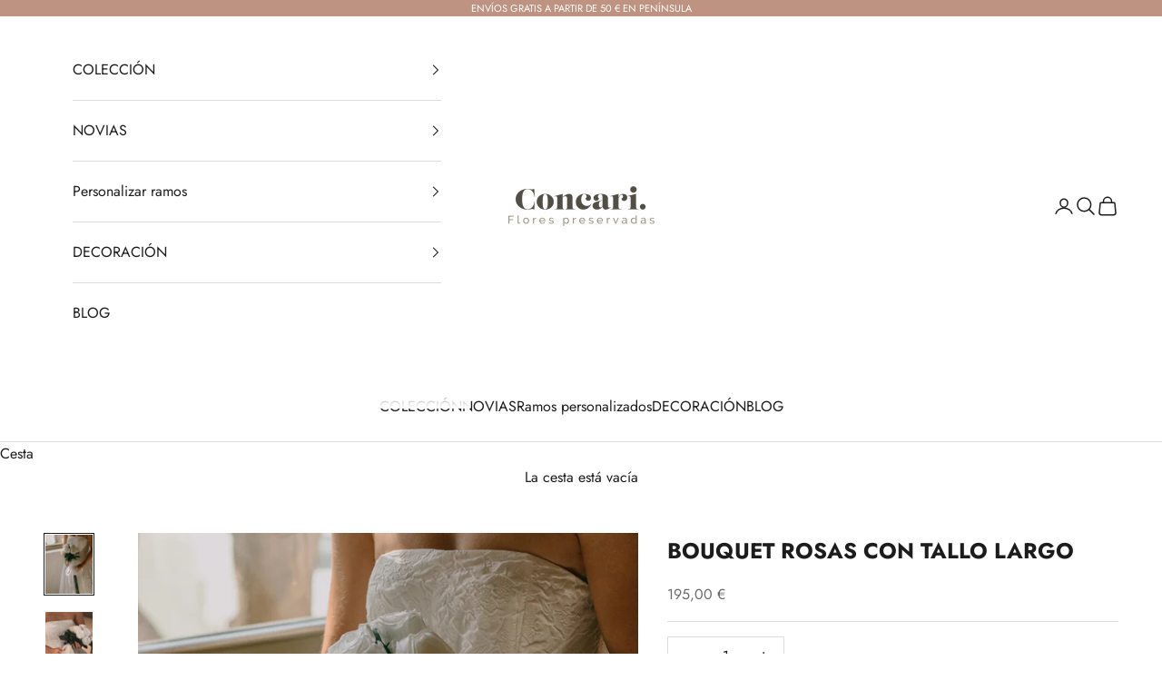

--- FILE ---
content_type: text/html; charset=utf-8
request_url: https://www.concariflores.es/products/ramo-silvestre-rosa
body_size: 37484
content:
<!doctype html>

<html lang="es" dir="ltr">
  <head>
    <meta charset="utf-8">
    <meta name="viewport" content="width=device-width, initial-scale=1.0, height=device-height, minimum-scale=1.0, maximum-scale=5.0">

    <title>BOUQUET ROSAS CON TALLO LARGO</title><meta name="description" content="Nada más bonito que lo sencillo en un ramo de novia y, la flor del amor por excelencia, es la rosa. Y el color de las novias, el blanco. Además, ese toque especial de tallo largo de 60 cm, hará que todos invitados se queden impresionados.  Está disponible su versión en prendido para la chaqueta del novio, a juego del r"><link rel="canonical" href="https://www.concariflores.es/products/ramo-silvestre-rosa"><link rel="shortcut icon" href="//www.concariflores.es/cdn/shop/files/logo-completo-concari-alta.png?v=1686735063&width=96">
      <link rel="apple-touch-icon" href="//www.concariflores.es/cdn/shop/files/logo-completo-concari-alta.png?v=1686735063&width=180"><link rel="preconnect" href="https://fonts.shopifycdn.com" crossorigin><link rel="preload" href="//www.concariflores.es/cdn/fonts/bodoni_moda/bodonimoda_n4.025af1859727a91866b3c708393a6dc972156491.woff2" as="font" type="font/woff2" crossorigin><link rel="preload" href="//www.concariflores.es/cdn/fonts/jost/jost_n4.d47a1b6347ce4a4c9f437608011273009d91f2b7.woff2" as="font" type="font/woff2" crossorigin><meta property="og:type" content="product">
  <meta property="og:title" content="BOUQUET ROSAS CON TALLO LARGO">
  <meta property="product:price:amount" content="195,00">
  <meta property="product:price:currency" content="EUR"><meta property="og:image" content="http://www.concariflores.es/cdn/shop/files/Bouquetrosastallolargo_Bouquetactual_5_8e8b9024-8441-43ff-bd8b-670b9da126ae.jpg?v=1729804339&width=2048">
  <meta property="og:image:secure_url" content="https://www.concariflores.es/cdn/shop/files/Bouquetrosastallolargo_Bouquetactual_5_8e8b9024-8441-43ff-bd8b-670b9da126ae.jpg?v=1729804339&width=2048">
  <meta property="og:image:width" content="1000">
  <meta property="og:image:height" content="1256"><meta property="og:description" content="Nada más bonito que lo sencillo en un ramo de novia y, la flor del amor por excelencia, es la rosa. Y el color de las novias, el blanco. Además, ese toque especial de tallo largo de 60 cm, hará que todos invitados se queden impresionados.  Está disponible su versión en prendido para la chaqueta del novio, a juego del r"><meta property="og:url" content="https://www.concariflores.es/products/ramo-silvestre-rosa">
<meta property="og:site_name" content="Concariflores"><meta name="twitter:card" content="summary"><meta name="twitter:title" content="BOUQUET ROSAS CON TALLO LARGO">
  <meta name="twitter:description" content="Nada más bonito que lo sencillo en un ramo de novia y, la flor del amor por excelencia, es la rosa. Y el color de las novias, el blanco.
Además, ese toque especial de tallo largo de 60 cm, hará que todos invitados se queden impresionados. 
Está disponible su versión en prendido para la chaqueta del novio, a juego del ramo. 
No olvides cualquier complemento a juego, réplicas para los invitados más especiales, -disponibles en varios tamaños- o ramilletes para damas de honor o niños de arras 
Si buscas otra tonalidad, ponte en contacto con nosotras y te ayudamos en la personalización de este precioso bouquet."><meta name="twitter:image" content="https://www.concariflores.es/cdn/shop/files/Bouquetrosastallolargo_Bouquetactual_5_8e8b9024-8441-43ff-bd8b-670b9da126ae.jpg?crop=center&height=1200&v=1729804339&width=1200">
  <meta name="twitter:image:alt" content="ramo novia rosas blancas"><script async crossorigin fetchpriority="high" src="/cdn/shopifycloud/importmap-polyfill/es-modules-shim.2.4.0.js"></script>
<script type="application/ld+json">{"@context":"http:\/\/schema.org\/","@id":"\/products\/ramo-silvestre-rosa#product","@type":"Product","brand":{"@type":"Brand","name":"Concari"},"category":"","description":"Nada más bonito que lo sencillo en un ramo de novia y, la flor del amor por excelencia, es la rosa. Y el color de las novias, el blanco.\nAdemás, ese toque especial de tallo largo de 60 cm, hará que todos invitados se queden impresionados. \nEstá disponible su versión en prendido para la chaqueta del novio, a juego del ramo. \nNo olvides cualquier complemento a juego, réplicas para los invitados más especiales, -disponibles en varios tamaños- o ramilletes para damas de honor o niños de arras \nSi buscas otra tonalidad, ponte en contacto con nosotras y te ayudamos en la personalización de este precioso bouquet.","image":"https:\/\/www.concariflores.es\/cdn\/shop\/files\/Bouquetrosastallolargo_Bouquetactual_5_8e8b9024-8441-43ff-bd8b-670b9da126ae.jpg?v=1729804339\u0026width=1920","name":"BOUQUET ROSAS CON TALLO LARGO","offers":{"@id":"\/products\/ramo-silvestre-rosa?variant=43263253807264#offer","@type":"Offer","availability":"http:\/\/schema.org\/InStock","price":"195.00","priceCurrency":"EUR","url":"https:\/\/www.concariflores.es\/products\/ramo-silvestre-rosa?variant=43263253807264"},"sku":"8436597590028","url":"https:\/\/www.concariflores.es\/products\/ramo-silvestre-rosa"}</script><script type="application/ld+json">
  {
    "@context": "https://schema.org",
    "@type": "BreadcrumbList",
    "itemListElement": [{
        "@type": "ListItem",
        "position": 1,
        "name": "Inicio",
        "item": "https://www.concariflores.es"
      },{
            "@type": "ListItem",
            "position": 2,
            "name": "BOUQUET ROSAS CON TALLO LARGO",
            "item": "https://www.concariflores.es/products/ramo-silvestre-rosa"
          }]
  }
</script><style>/* Typography (heading) */
  @font-face {
  font-family: "Bodoni Moda";
  font-weight: 400;
  font-style: normal;
  font-display: fallback;
  src: url("//www.concariflores.es/cdn/fonts/bodoni_moda/bodonimoda_n4.025af1859727a91866b3c708393a6dc972156491.woff2") format("woff2"),
       url("//www.concariflores.es/cdn/fonts/bodoni_moda/bodonimoda_n4.aebb4417dfed0dc5ec4a330249c3862add089916.woff") format("woff");
}

@font-face {
  font-family: "Bodoni Moda";
  font-weight: 400;
  font-style: italic;
  font-display: fallback;
  src: url("//www.concariflores.es/cdn/fonts/bodoni_moda/bodonimoda_i4.4d7d6dcd28539d05c34746a790d428e621a34321.woff2") format("woff2"),
       url("//www.concariflores.es/cdn/fonts/bodoni_moda/bodonimoda_i4.47427f01d2c6bc1acfc811bad9213cf287ad6b97.woff") format("woff");
}

/* Typography (body) */
  @font-face {
  font-family: Jost;
  font-weight: 400;
  font-style: normal;
  font-display: fallback;
  src: url("//www.concariflores.es/cdn/fonts/jost/jost_n4.d47a1b6347ce4a4c9f437608011273009d91f2b7.woff2") format("woff2"),
       url("//www.concariflores.es/cdn/fonts/jost/jost_n4.791c46290e672b3f85c3d1c651ef2efa3819eadd.woff") format("woff");
}

@font-face {
  font-family: Jost;
  font-weight: 400;
  font-style: italic;
  font-display: fallback;
  src: url("//www.concariflores.es/cdn/fonts/jost/jost_i4.b690098389649750ada222b9763d55796c5283a5.woff2") format("woff2"),
       url("//www.concariflores.es/cdn/fonts/jost/jost_i4.fd766415a47e50b9e391ae7ec04e2ae25e7e28b0.woff") format("woff");
}

@font-face {
  font-family: Jost;
  font-weight: 700;
  font-style: normal;
  font-display: fallback;
  src: url("//www.concariflores.es/cdn/fonts/jost/jost_n7.921dc18c13fa0b0c94c5e2517ffe06139c3615a3.woff2") format("woff2"),
       url("//www.concariflores.es/cdn/fonts/jost/jost_n7.cbfc16c98c1e195f46c536e775e4e959c5f2f22b.woff") format("woff");
}

@font-face {
  font-family: Jost;
  font-weight: 700;
  font-style: italic;
  font-display: fallback;
  src: url("//www.concariflores.es/cdn/fonts/jost/jost_i7.d8201b854e41e19d7ed9b1a31fe4fe71deea6d3f.woff2") format("woff2"),
       url("//www.concariflores.es/cdn/fonts/jost/jost_i7.eae515c34e26b6c853efddc3fc0c552e0de63757.woff") format("woff");
}

:root {
    /* Container */
    --container-max-width: 100%;
    --container-xxs-max-width: 27.5rem; /* 440px */
    --container-xs-max-width: 42.5rem; /* 680px */
    --container-sm-max-width: 61.25rem; /* 980px */
    --container-md-max-width: 71.875rem; /* 1150px */
    --container-lg-max-width: 78.75rem; /* 1260px */
    --container-xl-max-width: 85rem; /* 1360px */
    --container-gutter: 1.25rem;

    --section-vertical-spacing: 3rem;
    --section-vertical-spacing-tight:2.5rem;

    --section-stack-gap:2.5rem;
    --section-stack-gap-tight:2.25rem;

    /* Form settings */
    --form-gap: 1.25rem; /* Gap between fieldset and submit button */
    --fieldset-gap: 1rem; /* Gap between each form input within a fieldset */
    --form-control-gap: 0.625rem; /* Gap between input and label (ignored for floating label) */
    --checkbox-control-gap: 0.75rem; /* Horizontal gap between checkbox and its associated label */
    --input-padding-block: 0.65rem; /* Vertical padding for input, textarea and native select */
    --input-padding-inline: 0.8rem; /* Horizontal padding for input, textarea and native select */
    --checkbox-size: 0.875rem; /* Size (width and height) for checkbox */

    /* Other sizes */
    --sticky-area-height: calc(var(--announcement-bar-is-sticky, 0) * var(--announcement-bar-height, 0px) + var(--header-is-sticky, 0) * var(--header-is-visible, 1) * var(--header-height, 0px));

    /* RTL support */
    --transform-logical-flip: 1;
    --transform-origin-start: left;
    --transform-origin-end: right;

    /**
     * ---------------------------------------------------------------------
     * TYPOGRAPHY
     * ---------------------------------------------------------------------
     */

    /* Font properties */
    --heading-font-family: "Bodoni Moda", serif;
    --heading-font-weight: 400;
    --heading-font-style: normal;
    --heading-text-transform: uppercase;
    --heading-letter-spacing: 0.18em;
    --text-font-family: Jost, sans-serif;
    --text-font-weight: 400;
    --text-font-style: normal;
    --text-letter-spacing: 0.0em;
    --button-font: var(--text-font-style) var(--text-font-weight) var(--text-sm) / 1.65 var(--text-font-family);
    --button-text-transform: uppercase;
    --button-letter-spacing: 0.18em;

    /* Font sizes */--text-heading-size-factor: 1.3;
    --text-h1: max(0.6875rem, clamp(1.375rem, 1.146341463414634rem + 0.975609756097561vw, 2rem) * var(--text-heading-size-factor));
    --text-h2: max(0.6875rem, clamp(1.25rem, 1.0670731707317074rem + 0.7804878048780488vw, 1.75rem) * var(--text-heading-size-factor));
    --text-h3: max(0.6875rem, clamp(1.125rem, 1.0335365853658536rem + 0.3902439024390244vw, 1.375rem) * var(--text-heading-size-factor));
    --text-h4: max(0.6875rem, clamp(1rem, 0.9542682926829268rem + 0.1951219512195122vw, 1.125rem) * var(--text-heading-size-factor));
    --text-h5: calc(0.875rem * var(--text-heading-size-factor));
    --text-h6: calc(0.75rem * var(--text-heading-size-factor));

    --text-xs: 0.875rem;
    --text-sm: 0.9375rem;
    --text-base: 1.0rem;
    --text-lg: 1.125rem;
    --text-xl: 1.25rem;

    /* Rounded variables (used for border radius) */
    --rounded-full: 9999px;
    --button-border-radius: 0.0rem;
    --input-border-radius: 0.0rem;

    /* Box shadow */
    --shadow-sm: 0 2px 8px rgb(0 0 0 / 0.05);
    --shadow: 0 5px 15px rgb(0 0 0 / 0.05);
    --shadow-md: 0 5px 30px rgb(0 0 0 / 0.05);
    --shadow-block: px px px rgb(var(--text-primary) / 0.0);

    /**
     * ---------------------------------------------------------------------
     * OTHER
     * ---------------------------------------------------------------------
     */

    --checkmark-svg-url: url(//www.concariflores.es/cdn/shop/t/8/assets/checkmark.svg?v=77552481021870063511727961504);
    --cursor-zoom-in-svg-url: url(//www.concariflores.es/cdn/shop/t/8/assets/cursor-zoom-in.svg?v=112480252220988712521727961503);
  }

  [dir="rtl"]:root {
    /* RTL support */
    --transform-logical-flip: -1;
    --transform-origin-start: right;
    --transform-origin-end: left;
  }

  @media screen and (min-width: 700px) {
    :root {
      /* Typography (font size) */
      --text-xs: 0.875rem;
      --text-sm: 0.9375rem;
      --text-base: 1.0rem;
      --text-lg: 1.125rem;
      --text-xl: 1.375rem;

      /* Spacing settings */
      --container-gutter: 2rem;
    }
  }

  @media screen and (min-width: 1000px) {
    :root {
      /* Spacing settings */
      --container-gutter: 3rem;

      --section-vertical-spacing: 5rem;
      --section-vertical-spacing-tight: 4rem;

      --section-stack-gap:4rem;
      --section-stack-gap-tight:4rem;
    }
  }:root {/* Overlay used for modal */
    --page-overlay: 0 0 0 / 0.4;

    /* We use the first scheme background as default */
    --page-background: ;

    /* Product colors */
    --on-sale-text: 203 43 43;
    --on-sale-badge-background: 203 43 43;
    --on-sale-badge-text: 255 255 255;
    --sold-out-badge-background: 239 239 239;
    --sold-out-badge-text: 0 0 0 / 0.65;
    --custom-badge-background: 28 28 28;
    --custom-badge-text: 255 255 255;
    --star-color: 28 28 28;

    /* Status colors */
    --success-background: 212 227 203;
    --success-text: 48 122 7;
    --warning-background: 253 241 224;
    --warning-text: 237 138 0;
    --error-background: 243 204 204;
    --error-text: 203 43 43;
  }.color-scheme--scheme-1 {
      /* Color settings */--accent: 150 143 126;
      --text-color: 28 28 28;
      --background: 244 244 244 / 1.0;
      --background-without-opacity: 244 244 244;
      --background-gradient: ;--border-color: 212 212 212;/* Button colors */
      --button-background: 150 143 126;
      --button-text-color: 255 255 255;

      /* Circled buttons */
      --circle-button-background: 255 255 255;
      --circle-button-text-color: 150 143 126;
    }.shopify-section:has(.section-spacing.color-scheme--bg-e76edc9112568440ac967db771ae9a1f) + .shopify-section:has(.section-spacing.color-scheme--bg-e76edc9112568440ac967db771ae9a1f:not(.bordered-section)) .section-spacing {
      padding-block-start: 0;
    }.color-scheme--scheme-2 {
      /* Color settings */--accent: 28 28 28;
      --text-color: 28 28 28;
      --background: 255 255 255 / 1.0;
      --background-without-opacity: 255 255 255;
      --background-gradient: ;--border-color: 221 221 221;/* Button colors */
      --button-background: 28 28 28;
      --button-text-color: 255 255 255;

      /* Circled buttons */
      --circle-button-background: 255 255 255;
      --circle-button-text-color: 28 28 28;
    }.shopify-section:has(.section-spacing.color-scheme--bg-54922f2e920ba8346f6dc0fba343d673) + .shopify-section:has(.section-spacing.color-scheme--bg-54922f2e920ba8346f6dc0fba343d673:not(.bordered-section)) .section-spacing {
      padding-block-start: 0;
    }.color-scheme--scheme-3 {
      /* Color settings */--accent: 255 255 255;
      --text-color: 255 255 255;
      --background: 28 28 28 / 1.0;
      --background-without-opacity: 28 28 28;
      --background-gradient: ;--border-color: 62 62 62;/* Button colors */
      --button-background: 255 255 255;
      --button-text-color: 28 28 28;

      /* Circled buttons */
      --circle-button-background: 255 255 255;
      --circle-button-text-color: 28 28 28;
    }.shopify-section:has(.section-spacing.color-scheme--bg-c1f8cb21047e4797e94d0969dc5d1e44) + .shopify-section:has(.section-spacing.color-scheme--bg-c1f8cb21047e4797e94d0969dc5d1e44:not(.bordered-section)) .section-spacing {
      padding-block-start: 0;
    }.color-scheme--scheme-4 {
      /* Color settings */--accent: 255 255 255;
      --text-color: 255 255 255;
      --background: 0 0 0 / 0.0;
      --background-without-opacity: 0 0 0;
      --background-gradient: ;--border-color: 255 255 255;/* Button colors */
      --button-background: 255 255 255;
      --button-text-color: 28 28 28;

      /* Circled buttons */
      --circle-button-background: 255 255 255;
      --circle-button-text-color: 28 28 28;
    }.shopify-section:has(.section-spacing.color-scheme--bg-3671eee015764974ee0aef1536023e0f) + .shopify-section:has(.section-spacing.color-scheme--bg-3671eee015764974ee0aef1536023e0f:not(.bordered-section)) .section-spacing {
      padding-block-start: 0;
    }.color-scheme--scheme-d8cf9231-e23e-410c-bf52-57d03fc76549 {
      /* Color settings */--accent: 190 147 130;
      --text-color: 28 28 28;
      --background: 255 255 255 / 1.0;
      --background-without-opacity: 255 255 255;
      --background-gradient: ;--border-color: 221 221 221;/* Button colors */
      --button-background: 190 147 130;
      --button-text-color: 255 255 255;

      /* Circled buttons */
      --circle-button-background: 255 255 255;
      --circle-button-text-color: 190 147 130;
    }.shopify-section:has(.section-spacing.color-scheme--bg-54922f2e920ba8346f6dc0fba343d673) + .shopify-section:has(.section-spacing.color-scheme--bg-54922f2e920ba8346f6dc0fba343d673:not(.bordered-section)) .section-spacing {
      padding-block-start: 0;
    }.color-scheme--scheme-832877dc-c32d-4224-9dcf-3368ac2072b4 {
      /* Color settings */--accent: 255 255 255;
      --text-color: 255 255 255;
      --background: 150 143 126 / 1.0;
      --background-without-opacity: 150 143 126;
      --background-gradient: ;--border-color: 166 160 145;/* Button colors */
      --button-background: 255 255 255;
      --button-text-color: 150 143 126;

      /* Circled buttons */
      --circle-button-background: 255 255 255;
      --circle-button-text-color: 150 143 126;
    }.shopify-section:has(.section-spacing.color-scheme--bg-b8a480d602cba3603d4e620fee1e3f49) + .shopify-section:has(.section-spacing.color-scheme--bg-b8a480d602cba3603d4e620fee1e3f49:not(.bordered-section)) .section-spacing {
      padding-block-start: 0;
    }.color-scheme--scheme-3b6dc6ff-0152-4c26-b0fb-426692153254 {
      /* Color settings */--accent: 255 255 255;
      --text-color: 255 255 255;
      --background: 190 147 130 / 1.0;
      --background-without-opacity: 190 147 130;
      --background-gradient: ;--border-color: 200 163 149;/* Button colors */
      --button-background: 255 255 255;
      --button-text-color: 190 147 130;

      /* Circled buttons */
      --circle-button-background: 255 255 255;
      --circle-button-text-color: 190 147 130;
    }.shopify-section:has(.section-spacing.color-scheme--bg-b4ec1b2bee5cecbb62b143f89941b090) + .shopify-section:has(.section-spacing.color-scheme--bg-b4ec1b2bee5cecbb62b143f89941b090:not(.bordered-section)) .section-spacing {
      padding-block-start: 0;
    }.color-scheme--scheme-8cc5c242-225c-461e-9713-d18a237534a2 {
      /* Color settings */--accent: 82 78 69;
      --text-color: 82 78 69;
      --background: 230 223 207 / 1.0;
      --background-without-opacity: 230 223 207;
      --background-gradient: ;--border-color: 208 201 186;/* Button colors */
      --button-background: 82 78 69;
      --button-text-color: 230 223 207;

      /* Circled buttons */
      --circle-button-background: 230 223 207;
      --circle-button-text-color: 82 78 69;
    }.shopify-section:has(.section-spacing.color-scheme--bg-06cff16d2e205fc961e5aca4cba4056c) + .shopify-section:has(.section-spacing.color-scheme--bg-06cff16d2e205fc961e5aca4cba4056c:not(.bordered-section)) .section-spacing {
      padding-block-start: 0;
    }.color-scheme--dialog {
      /* Color settings */--accent: 190 147 130;
      --text-color: 28 28 28;
      --background: 255 255 255 / 1.0;
      --background-without-opacity: 255 255 255;
      --background-gradient: ;--border-color: 221 221 221;/* Button colors */
      --button-background: 190 147 130;
      --button-text-color: 255 255 255;

      /* Circled buttons */
      --circle-button-background: 255 255 255;
      --circle-button-text-color: 190 147 130;
    }
</style><script>
  // This allows to expose several variables to the global scope, to be used in scripts
  window.themeVariables = {
    settings: {
      showPageTransition: null,
      pageType: "product",
      moneyFormat: "{{amount_with_comma_separator}} €",
      moneyWithCurrencyFormat: "{{amount_with_comma_separator}} € EUR",
      currencyCodeEnabled: false,
      cartType: "drawer",
      staggerMenuApparition: false
    },

    strings: {
      addedToCart: "Añadido a la cesta",
      closeGallery: "Cerrar galería",
      zoomGallery: "Zoom",
      errorGallery: "No se puede cargar la imagen",
      shippingEstimatorNoResults: "No hacemos envíos a tu dirección.",
      shippingEstimatorOneResult: "Hay una tarifa de gastos de envío para tu dirección:",
      shippingEstimatorMultipleResults: "Hay varias tarifas de gastos de envío para tu dirección:",
      shippingEstimatorError: "Se produjo un error al recuperar las tarifas de gastos de envío:",
      next: "Siguiente",
      previous: "Anterior"
    },

    mediaQueries: {
      'sm': 'screen and (min-width: 700px)',
      'md': 'screen and (min-width: 1000px)',
      'lg': 'screen and (min-width: 1150px)',
      'xl': 'screen and (min-width: 1400px)',
      '2xl': 'screen and (min-width: 1600px)',
      'sm-max': 'screen and (max-width: 699px)',
      'md-max': 'screen and (max-width: 999px)',
      'lg-max': 'screen and (max-width: 1149px)',
      'xl-max': 'screen and (max-width: 1399px)',
      '2xl-max': 'screen and (max-width: 1599px)',
      'motion-safe': '(prefers-reduced-motion: no-preference)',
      'motion-reduce': '(prefers-reduced-motion: reduce)',
      'supports-hover': 'screen and (pointer: fine)',
      'supports-touch': 'screen and (hover: none)'
    }
  };</script><script>
      if (!(HTMLScriptElement.supports && HTMLScriptElement.supports('importmap'))) {
        const importMapPolyfill = document.createElement('script');
        importMapPolyfill.async = true;
        importMapPolyfill.src = "//www.concariflores.es/cdn/shop/t/8/assets/es-module-shims.min.js?v=140375185335194536761727961488";

        document.head.appendChild(importMapPolyfill);
      }
    </script>

    <script type="importmap">{
        "imports": {
          "vendor": "//www.concariflores.es/cdn/shop/t/8/assets/vendor.min.js?v=97444456987200009421727961488",
          "theme": "//www.concariflores.es/cdn/shop/t/8/assets/theme.js?v=180276033083214723051727961488",
          "photoswipe": "//www.concariflores.es/cdn/shop/t/8/assets/photoswipe.min.js?v=13374349288281597431727961488"
        }
      }
    </script>

    <script type="module" src="//www.concariflores.es/cdn/shop/t/8/assets/vendor.min.js?v=97444456987200009421727961488"></script>
    <script type="module" src="//www.concariflores.es/cdn/shop/t/8/assets/theme.js?v=180276033083214723051727961488"></script>

    <script>window.performance && window.performance.mark && window.performance.mark('shopify.content_for_header.start');</script><meta name="facebook-domain-verification" content="xns7qdg3inmvfr1lklz1z34bdianrh">
<meta name="facebook-domain-verification" content="tmrwbamu70t2oa1duuup80d3z94645">
<meta name="facebook-domain-verification" content="xns7qdg3inmvfr1lklz1z34bdianrh">
<meta name="facebook-domain-verification" content="b9v71k4i35gysytsyslwv5ykpgjvyn">
<meta name="google-site-verification" content="5IWkERhee2ics_T-mDJSG_RVLsc3ECorjmdMROiGBPI">
<meta id="shopify-digital-wallet" name="shopify-digital-wallet" content="/41231712416/digital_wallets/dialog">
<meta name="shopify-checkout-api-token" content="ee0db920f68f598e83c424028f7a308e">
<meta id="in-context-paypal-metadata" data-shop-id="41231712416" data-venmo-supported="false" data-environment="production" data-locale="es_ES" data-paypal-v4="true" data-currency="EUR">
<link rel="alternate" type="application/json+oembed" href="https://www.concariflores.es/products/ramo-silvestre-rosa.oembed">
<script async="async" src="/checkouts/internal/preloads.js?locale=es-ES"></script>
<link rel="preconnect" href="https://shop.app" crossorigin="anonymous">
<script async="async" src="https://shop.app/checkouts/internal/preloads.js?locale=es-ES&shop_id=41231712416" crossorigin="anonymous"></script>
<script id="apple-pay-shop-capabilities" type="application/json">{"shopId":41231712416,"countryCode":"ES","currencyCode":"EUR","merchantCapabilities":["supports3DS"],"merchantId":"gid:\/\/shopify\/Shop\/41231712416","merchantName":"Concariflores","requiredBillingContactFields":["postalAddress","email","phone"],"requiredShippingContactFields":["postalAddress","email","phone"],"shippingType":"shipping","supportedNetworks":["visa","maestro","masterCard","amex"],"total":{"type":"pending","label":"Concariflores","amount":"1.00"},"shopifyPaymentsEnabled":true,"supportsSubscriptions":true}</script>
<script id="shopify-features" type="application/json">{"accessToken":"ee0db920f68f598e83c424028f7a308e","betas":["rich-media-storefront-analytics"],"domain":"www.concariflores.es","predictiveSearch":true,"shopId":41231712416,"locale":"es"}</script>
<script>var Shopify = Shopify || {};
Shopify.shop = "concari.myshopify.com";
Shopify.locale = "es";
Shopify.currency = {"active":"EUR","rate":"1.0"};
Shopify.country = "ES";
Shopify.theme = {"name":"Prestige Actualizada","id":165543051592,"schema_name":"Prestige","schema_version":"10.3.0","theme_store_id":855,"role":"main"};
Shopify.theme.handle = "null";
Shopify.theme.style = {"id":null,"handle":null};
Shopify.cdnHost = "www.concariflores.es/cdn";
Shopify.routes = Shopify.routes || {};
Shopify.routes.root = "/";</script>
<script type="module">!function(o){(o.Shopify=o.Shopify||{}).modules=!0}(window);</script>
<script>!function(o){function n(){var o=[];function n(){o.push(Array.prototype.slice.apply(arguments))}return n.q=o,n}var t=o.Shopify=o.Shopify||{};t.loadFeatures=n(),t.autoloadFeatures=n()}(window);</script>
<script>
  window.ShopifyPay = window.ShopifyPay || {};
  window.ShopifyPay.apiHost = "shop.app\/pay";
  window.ShopifyPay.redirectState = null;
</script>
<script id="shop-js-analytics" type="application/json">{"pageType":"product"}</script>
<script defer="defer" async type="module" src="//www.concariflores.es/cdn/shopifycloud/shop-js/modules/v2/client.init-shop-cart-sync_2Gr3Q33f.es.esm.js"></script>
<script defer="defer" async type="module" src="//www.concariflores.es/cdn/shopifycloud/shop-js/modules/v2/chunk.common_noJfOIa7.esm.js"></script>
<script defer="defer" async type="module" src="//www.concariflores.es/cdn/shopifycloud/shop-js/modules/v2/chunk.modal_Deo2FJQo.esm.js"></script>
<script type="module">
  await import("//www.concariflores.es/cdn/shopifycloud/shop-js/modules/v2/client.init-shop-cart-sync_2Gr3Q33f.es.esm.js");
await import("//www.concariflores.es/cdn/shopifycloud/shop-js/modules/v2/chunk.common_noJfOIa7.esm.js");
await import("//www.concariflores.es/cdn/shopifycloud/shop-js/modules/v2/chunk.modal_Deo2FJQo.esm.js");

  window.Shopify.SignInWithShop?.initShopCartSync?.({"fedCMEnabled":true,"windoidEnabled":true});

</script>
<script>
  window.Shopify = window.Shopify || {};
  if (!window.Shopify.featureAssets) window.Shopify.featureAssets = {};
  window.Shopify.featureAssets['shop-js'] = {"shop-cart-sync":["modules/v2/client.shop-cart-sync_CLKquFP5.es.esm.js","modules/v2/chunk.common_noJfOIa7.esm.js","modules/v2/chunk.modal_Deo2FJQo.esm.js"],"init-fed-cm":["modules/v2/client.init-fed-cm_UIHl99eI.es.esm.js","modules/v2/chunk.common_noJfOIa7.esm.js","modules/v2/chunk.modal_Deo2FJQo.esm.js"],"shop-cash-offers":["modules/v2/client.shop-cash-offers_CmfU17z0.es.esm.js","modules/v2/chunk.common_noJfOIa7.esm.js","modules/v2/chunk.modal_Deo2FJQo.esm.js"],"shop-login-button":["modules/v2/client.shop-login-button_TNcmr2ON.es.esm.js","modules/v2/chunk.common_noJfOIa7.esm.js","modules/v2/chunk.modal_Deo2FJQo.esm.js"],"pay-button":["modules/v2/client.pay-button_Bev6HBFS.es.esm.js","modules/v2/chunk.common_noJfOIa7.esm.js","modules/v2/chunk.modal_Deo2FJQo.esm.js"],"shop-button":["modules/v2/client.shop-button_D1FAYBb2.es.esm.js","modules/v2/chunk.common_noJfOIa7.esm.js","modules/v2/chunk.modal_Deo2FJQo.esm.js"],"avatar":["modules/v2/client.avatar_BTnouDA3.es.esm.js"],"init-windoid":["modules/v2/client.init-windoid_DEZXpPDW.es.esm.js","modules/v2/chunk.common_noJfOIa7.esm.js","modules/v2/chunk.modal_Deo2FJQo.esm.js"],"init-shop-for-new-customer-accounts":["modules/v2/client.init-shop-for-new-customer-accounts_BplbpZyb.es.esm.js","modules/v2/client.shop-login-button_TNcmr2ON.es.esm.js","modules/v2/chunk.common_noJfOIa7.esm.js","modules/v2/chunk.modal_Deo2FJQo.esm.js"],"init-shop-email-lookup-coordinator":["modules/v2/client.init-shop-email-lookup-coordinator_HqkMc84a.es.esm.js","modules/v2/chunk.common_noJfOIa7.esm.js","modules/v2/chunk.modal_Deo2FJQo.esm.js"],"init-shop-cart-sync":["modules/v2/client.init-shop-cart-sync_2Gr3Q33f.es.esm.js","modules/v2/chunk.common_noJfOIa7.esm.js","modules/v2/chunk.modal_Deo2FJQo.esm.js"],"shop-toast-manager":["modules/v2/client.shop-toast-manager_SugAQS8a.es.esm.js","modules/v2/chunk.common_noJfOIa7.esm.js","modules/v2/chunk.modal_Deo2FJQo.esm.js"],"init-customer-accounts":["modules/v2/client.init-customer-accounts_fxIyJgvX.es.esm.js","modules/v2/client.shop-login-button_TNcmr2ON.es.esm.js","modules/v2/chunk.common_noJfOIa7.esm.js","modules/v2/chunk.modal_Deo2FJQo.esm.js"],"init-customer-accounts-sign-up":["modules/v2/client.init-customer-accounts-sign-up_DnItKKRk.es.esm.js","modules/v2/client.shop-login-button_TNcmr2ON.es.esm.js","modules/v2/chunk.common_noJfOIa7.esm.js","modules/v2/chunk.modal_Deo2FJQo.esm.js"],"shop-follow-button":["modules/v2/client.shop-follow-button_Bfwbpk3m.es.esm.js","modules/v2/chunk.common_noJfOIa7.esm.js","modules/v2/chunk.modal_Deo2FJQo.esm.js"],"checkout-modal":["modules/v2/client.checkout-modal_BA6xEtNy.es.esm.js","modules/v2/chunk.common_noJfOIa7.esm.js","modules/v2/chunk.modal_Deo2FJQo.esm.js"],"shop-login":["modules/v2/client.shop-login_D2RP8Rbe.es.esm.js","modules/v2/chunk.common_noJfOIa7.esm.js","modules/v2/chunk.modal_Deo2FJQo.esm.js"],"lead-capture":["modules/v2/client.lead-capture_Dq1M6aah.es.esm.js","modules/v2/chunk.common_noJfOIa7.esm.js","modules/v2/chunk.modal_Deo2FJQo.esm.js"],"payment-terms":["modules/v2/client.payment-terms_DYWUeaxY.es.esm.js","modules/v2/chunk.common_noJfOIa7.esm.js","modules/v2/chunk.modal_Deo2FJQo.esm.js"]};
</script>
<script>(function() {
  var isLoaded = false;
  function asyncLoad() {
    if (isLoaded) return;
    isLoaded = true;
    var urls = ["https:\/\/cdn.shopify.com\/s\/files\/1\/0683\/1371\/0892\/files\/splmn-shopify-prod-August-31.min.js?v=1693985059\u0026shop=concari.myshopify.com","https:\/\/sdks.automizely.com\/conversions\/v1\/conversions.js?app_connection_id=782388d042384ede86c4ab0d34ee8ee8\u0026mapped_org_id=197b4f873726763d00dfa0b9cf0426d6_v1\u0026shop=concari.myshopify.com","https:\/\/easygdpr.b-cdn.net\/v\/1553540745\/gdpr.min.js?shop=concari.myshopify.com","https:\/\/cdn.nfcube.com\/instafeed-b5ca65e7e865c8737748f7f4bde7dd75.js?shop=concari.myshopify.com","https:\/\/omnisnippet1.com\/inShop\/Embed\/shopify.js?shop=concari.myshopify.com","https:\/\/schemaplusfiles.s3.amazonaws.com\/loader.min.js?shop=concari.myshopify.com"];
    for (var i = 0; i < urls.length; i++) {
      var s = document.createElement('script');
      s.type = 'text/javascript';
      s.async = true;
      s.src = urls[i];
      var x = document.getElementsByTagName('script')[0];
      x.parentNode.insertBefore(s, x);
    }
  };
  if(window.attachEvent) {
    window.attachEvent('onload', asyncLoad);
  } else {
    window.addEventListener('load', asyncLoad, false);
  }
})();</script>
<script id="__st">var __st={"a":41231712416,"offset":3600,"reqid":"9dad3521-af7b-440a-89d2-9621d6e971c9-1769211828","pageurl":"www.concariflores.es\/products\/ramo-silvestre-rosa","u":"4b2667d7c134","p":"product","rtyp":"product","rid":7910077497504};</script>
<script>window.ShopifyPaypalV4VisibilityTracking = true;</script>
<script id="form-persister">!function(){'use strict';const t='contact',e='new_comment',n=[[t,t],['blogs',e],['comments',e],[t,'customer']],o='password',r='form_key',c=['recaptcha-v3-token','g-recaptcha-response','h-captcha-response',o],s=()=>{try{return window.sessionStorage}catch{return}},i='__shopify_v',u=t=>t.elements[r],a=function(){const t=[...n].map((([t,e])=>`form[action*='/${t}']:not([data-nocaptcha='true']) input[name='form_type'][value='${e}']`)).join(',');var e;return e=t,()=>e?[...document.querySelectorAll(e)].map((t=>t.form)):[]}();function m(t){const e=u(t);a().includes(t)&&(!e||!e.value)&&function(t){try{if(!s())return;!function(t){const e=s();if(!e)return;const n=u(t);if(!n)return;const o=n.value;o&&e.removeItem(o)}(t);const e=Array.from(Array(32),(()=>Math.random().toString(36)[2])).join('');!function(t,e){u(t)||t.append(Object.assign(document.createElement('input'),{type:'hidden',name:r})),t.elements[r].value=e}(t,e),function(t,e){const n=s();if(!n)return;const r=[...t.querySelectorAll(`input[type='${o}']`)].map((({name:t})=>t)),u=[...c,...r],a={};for(const[o,c]of new FormData(t).entries())u.includes(o)||(a[o]=c);n.setItem(e,JSON.stringify({[i]:1,action:t.action,data:a}))}(t,e)}catch(e){console.error('failed to persist form',e)}}(t)}const f=t=>{if('true'===t.dataset.persistBound)return;const e=function(t,e){const n=function(t){return'function'==typeof t.submit?t.submit:HTMLFormElement.prototype.submit}(t).bind(t);return function(){let t;return()=>{t||(t=!0,(()=>{try{e(),n()}catch(t){(t=>{console.error('form submit failed',t)})(t)}})(),setTimeout((()=>t=!1),250))}}()}(t,(()=>{m(t)}));!function(t,e){if('function'==typeof t.submit&&'function'==typeof e)try{t.submit=e}catch{}}(t,e),t.addEventListener('submit',(t=>{t.preventDefault(),e()})),t.dataset.persistBound='true'};!function(){function t(t){const e=(t=>{const e=t.target;return e instanceof HTMLFormElement?e:e&&e.form})(t);e&&m(e)}document.addEventListener('submit',t),document.addEventListener('DOMContentLoaded',(()=>{const e=a();for(const t of e)f(t);var n;n=document.body,new window.MutationObserver((t=>{for(const e of t)if('childList'===e.type&&e.addedNodes.length)for(const t of e.addedNodes)1===t.nodeType&&'FORM'===t.tagName&&a().includes(t)&&f(t)})).observe(n,{childList:!0,subtree:!0,attributes:!1}),document.removeEventListener('submit',t)}))}()}();</script>
<script integrity="sha256-4kQ18oKyAcykRKYeNunJcIwy7WH5gtpwJnB7kiuLZ1E=" data-source-attribution="shopify.loadfeatures" defer="defer" src="//www.concariflores.es/cdn/shopifycloud/storefront/assets/storefront/load_feature-a0a9edcb.js" crossorigin="anonymous"></script>
<script crossorigin="anonymous" defer="defer" src="//www.concariflores.es/cdn/shopifycloud/storefront/assets/shopify_pay/storefront-65b4c6d7.js?v=20250812"></script>
<script data-source-attribution="shopify.dynamic_checkout.dynamic.init">var Shopify=Shopify||{};Shopify.PaymentButton=Shopify.PaymentButton||{isStorefrontPortableWallets:!0,init:function(){window.Shopify.PaymentButton.init=function(){};var t=document.createElement("script");t.src="https://www.concariflores.es/cdn/shopifycloud/portable-wallets/latest/portable-wallets.es.js",t.type="module",document.head.appendChild(t)}};
</script>
<script data-source-attribution="shopify.dynamic_checkout.buyer_consent">
  function portableWalletsHideBuyerConsent(e){var t=document.getElementById("shopify-buyer-consent"),n=document.getElementById("shopify-subscription-policy-button");t&&n&&(t.classList.add("hidden"),t.setAttribute("aria-hidden","true"),n.removeEventListener("click",e))}function portableWalletsShowBuyerConsent(e){var t=document.getElementById("shopify-buyer-consent"),n=document.getElementById("shopify-subscription-policy-button");t&&n&&(t.classList.remove("hidden"),t.removeAttribute("aria-hidden"),n.addEventListener("click",e))}window.Shopify?.PaymentButton&&(window.Shopify.PaymentButton.hideBuyerConsent=portableWalletsHideBuyerConsent,window.Shopify.PaymentButton.showBuyerConsent=portableWalletsShowBuyerConsent);
</script>
<script data-source-attribution="shopify.dynamic_checkout.cart.bootstrap">document.addEventListener("DOMContentLoaded",(function(){function t(){return document.querySelector("shopify-accelerated-checkout-cart, shopify-accelerated-checkout")}if(t())Shopify.PaymentButton.init();else{new MutationObserver((function(e,n){t()&&(Shopify.PaymentButton.init(),n.disconnect())})).observe(document.body,{childList:!0,subtree:!0})}}));
</script>
<script id='scb4127' type='text/javascript' async='' src='https://www.concariflores.es/cdn/shopifycloud/privacy-banner/storefront-banner.js'></script><link id="shopify-accelerated-checkout-styles" rel="stylesheet" media="screen" href="https://www.concariflores.es/cdn/shopifycloud/portable-wallets/latest/accelerated-checkout-backwards-compat.css" crossorigin="anonymous">
<style id="shopify-accelerated-checkout-cart">
        #shopify-buyer-consent {
  margin-top: 1em;
  display: inline-block;
  width: 100%;
}

#shopify-buyer-consent.hidden {
  display: none;
}

#shopify-subscription-policy-button {
  background: none;
  border: none;
  padding: 0;
  text-decoration: underline;
  font-size: inherit;
  cursor: pointer;
}

#shopify-subscription-policy-button::before {
  box-shadow: none;
}

      </style>

<script>window.performance && window.performance.mark && window.performance.mark('shopify.content_for_header.end');</script>
<link href="//www.concariflores.es/cdn/shop/t/8/assets/theme.css?v=171081421469211886491727962074" rel="stylesheet" type="text/css" media="all" /><link href="//www.concariflores.es/cdn/shop/t/8/assets/custom-concari.css?v=34694239367382865951733383507" rel="stylesheet" type="text/css" media="all" /><!-- Global site tag (gtag.js) - Google Ads: 10879285099 -->
    <script async
    src="https://www.googletagmanager.com/gtag/js?id=AW-10879285099"></script>
    <script>
       window.dataLayer = window.dataLayer || [];
       function gtag(){dataLayer.push(arguments);}
       gtag('js', new Date());
       gtag('config', 'AW-10879285099');
    </script>

    <!-- Google Tag Manager -->
      <script>(function(w,d,s,l,i){w[l]=w[l]||[];w[l].push({'gtm.start':
      new Date().getTime(),event:'gtm.js'});var f=d.getElementsByTagName(s)[0],
      j=d.createElement(s),dl=l!='dataLayer'?'&l='+l:'';j.async=true;j.src=
      'https://www.googletagmanager.com/gtm.js?id='+i+dl;f.parentNode.insertBefore(j,f);
      })(window,document,'script','dataLayer','GTM-NL92H5F6');</script>
    <!-- End Google Tag Manager -->
    
    <script type="text/javascript">
        (function(c,l,a,r,i,t,y){
            c[a]=c[a]||function(){(c[a].q=c[a].q||[]).push(arguments)};
            t=l.createElement(r);t.async=1;t.src="https://www.clarity.ms/tag/"+i;
            y=l.getElementsByTagName(r)[0];y.parentNode.insertBefore(t,y);
        })(window, document, "clarity", "script", "ld0451y3o6");
    </script>
    
   <script>
  // Detectar si la URL contiene /en/ o /pt/ y redirigir a la home
  document.addEventListener("DOMContentLoaded", function() {
    var currentURL = window.location.pathname;

    // Redirigir inglés (/en/) y portugués (/pt/) a la home
    if (currentURL.startsWith('/en/') || currentURL.startsWith('/pt/')) {
      window.location.href = '/';
    }
  });
</script>

    <script>
  document.addEventListener("DOMContentLoaded", function() {
    // Obtén la URL actual
    var currentURL = window.location.href;

    // Lista de parámetros que deseas eliminar
    var parametersToRemove = ["pr_prod_strat", "pr_rec_id", "pr_ref_pid", "pr_seq"];

    // Convierte la URL a un objeto para facilitar la manipulación
    var url = new URL(currentURL);
    var searchParams = new URLSearchParams(url.search);

    // Variable para verificar si se modificó algún parámetro
    var parametersChanged = false;

    // Recorre los parámetros y elimina los que están en la lista
    parametersToRemove.forEach(function(param) {
      if (searchParams.has(param)) {
        searchParams.delete(param);
        parametersChanged = true;
      }
    });

    // Si se modificaron los parámetros, redirige a la URL limpia
    if (parametersChanged) {
      url.search = searchParams.toString(); // Asigna los nuevos parámetros
      window.location.replace(url.toString()); // Redirige a la nueva URL limpia
    }
  });
</script>

 
  <!-- BEGIN app block: shopify://apps/preorder-now-pre-order-pq/blocks/app-embed/551fab2c-3af6-4a8f-ba21-736a71cb4540 --><!-- END app block --><!-- BEGIN app block: shopify://apps/instafeed/blocks/head-block/c447db20-095d-4a10-9725-b5977662c9d5 --><link rel="preconnect" href="https://cdn.nfcube.com/">
<link rel="preconnect" href="https://scontent.cdninstagram.com/">


  <script>
    document.addEventListener('DOMContentLoaded', function () {
      let instafeedScript = document.createElement('script');

      
        instafeedScript.src = 'https://cdn.nfcube.com/instafeed-b5ca65e7e865c8737748f7f4bde7dd75.js';
      

      document.body.appendChild(instafeedScript);
    });
  </script>





<!-- END app block --><!-- BEGIN app block: shopify://apps/xo-gallery/blocks/xo-gallery-seo/e61dfbaa-1a75-4e4e-bffc-324f17325251 --><!-- XO Gallery SEO -->

<!-- End: XO Gallery SEO -->


<!-- END app block --><script src="https://cdn.shopify.com/extensions/019b72eb-c043-7f9c-929c-f80ee4242e18/theme-app-ext-10/assets/superlemon-loader.js" type="text/javascript" defer="defer"></script>
<link href="https://cdn.shopify.com/extensions/019b72eb-c043-7f9c-929c-f80ee4242e18/theme-app-ext-10/assets/superlemon.css" rel="stylesheet" type="text/css" media="all">
<script src="https://cdn.shopify.com/extensions/019b8d54-2388-79d8-becc-d32a3afe2c7a/omnisend-50/assets/omnisend-in-shop.js" type="text/javascript" defer="defer"></script>
<script src="https://cdn.shopify.com/extensions/97f1d596-8c25-4c5e-8e06-739ecf95b005/preorder-now-pre-order-pq-33/assets/prequik.js" type="text/javascript" defer="defer"></script>
<link href="https://cdn.shopify.com/extensions/97f1d596-8c25-4c5e-8e06-739ecf95b005/preorder-now-pre-order-pq-33/assets/cx-prequik.css" rel="stylesheet" type="text/css" media="all">
<script src="https://cdn.shopify.com/extensions/019b92df-1966-750c-943d-a8ced4b05ac2/option-cli3-369/assets/gpomain.js" type="text/javascript" defer="defer"></script>
<link href="https://monorail-edge.shopifysvc.com" rel="dns-prefetch">
<script>(function(){if ("sendBeacon" in navigator && "performance" in window) {try {var session_token_from_headers = performance.getEntriesByType('navigation')[0].serverTiming.find(x => x.name == '_s').description;} catch {var session_token_from_headers = undefined;}var session_cookie_matches = document.cookie.match(/_shopify_s=([^;]*)/);var session_token_from_cookie = session_cookie_matches && session_cookie_matches.length === 2 ? session_cookie_matches[1] : "";var session_token = session_token_from_headers || session_token_from_cookie || "";function handle_abandonment_event(e) {var entries = performance.getEntries().filter(function(entry) {return /monorail-edge.shopifysvc.com/.test(entry.name);});if (!window.abandonment_tracked && entries.length === 0) {window.abandonment_tracked = true;var currentMs = Date.now();var navigation_start = performance.timing.navigationStart;var payload = {shop_id: 41231712416,url: window.location.href,navigation_start,duration: currentMs - navigation_start,session_token,page_type: "product"};window.navigator.sendBeacon("https://monorail-edge.shopifysvc.com/v1/produce", JSON.stringify({schema_id: "online_store_buyer_site_abandonment/1.1",payload: payload,metadata: {event_created_at_ms: currentMs,event_sent_at_ms: currentMs}}));}}window.addEventListener('pagehide', handle_abandonment_event);}}());</script>
<script id="web-pixels-manager-setup">(function e(e,d,r,n,o){if(void 0===o&&(o={}),!Boolean(null===(a=null===(i=window.Shopify)||void 0===i?void 0:i.analytics)||void 0===a?void 0:a.replayQueue)){var i,a;window.Shopify=window.Shopify||{};var t=window.Shopify;t.analytics=t.analytics||{};var s=t.analytics;s.replayQueue=[],s.publish=function(e,d,r){return s.replayQueue.push([e,d,r]),!0};try{self.performance.mark("wpm:start")}catch(e){}var l=function(){var e={modern:/Edge?\/(1{2}[4-9]|1[2-9]\d|[2-9]\d{2}|\d{4,})\.\d+(\.\d+|)|Firefox\/(1{2}[4-9]|1[2-9]\d|[2-9]\d{2}|\d{4,})\.\d+(\.\d+|)|Chrom(ium|e)\/(9{2}|\d{3,})\.\d+(\.\d+|)|(Maci|X1{2}).+ Version\/(15\.\d+|(1[6-9]|[2-9]\d|\d{3,})\.\d+)([,.]\d+|)( \(\w+\)|)( Mobile\/\w+|) Safari\/|Chrome.+OPR\/(9{2}|\d{3,})\.\d+\.\d+|(CPU[ +]OS|iPhone[ +]OS|CPU[ +]iPhone|CPU IPhone OS|CPU iPad OS)[ +]+(15[._]\d+|(1[6-9]|[2-9]\d|\d{3,})[._]\d+)([._]\d+|)|Android:?[ /-](13[3-9]|1[4-9]\d|[2-9]\d{2}|\d{4,})(\.\d+|)(\.\d+|)|Android.+Firefox\/(13[5-9]|1[4-9]\d|[2-9]\d{2}|\d{4,})\.\d+(\.\d+|)|Android.+Chrom(ium|e)\/(13[3-9]|1[4-9]\d|[2-9]\d{2}|\d{4,})\.\d+(\.\d+|)|SamsungBrowser\/([2-9]\d|\d{3,})\.\d+/,legacy:/Edge?\/(1[6-9]|[2-9]\d|\d{3,})\.\d+(\.\d+|)|Firefox\/(5[4-9]|[6-9]\d|\d{3,})\.\d+(\.\d+|)|Chrom(ium|e)\/(5[1-9]|[6-9]\d|\d{3,})\.\d+(\.\d+|)([\d.]+$|.*Safari\/(?![\d.]+ Edge\/[\d.]+$))|(Maci|X1{2}).+ Version\/(10\.\d+|(1[1-9]|[2-9]\d|\d{3,})\.\d+)([,.]\d+|)( \(\w+\)|)( Mobile\/\w+|) Safari\/|Chrome.+OPR\/(3[89]|[4-9]\d|\d{3,})\.\d+\.\d+|(CPU[ +]OS|iPhone[ +]OS|CPU[ +]iPhone|CPU IPhone OS|CPU iPad OS)[ +]+(10[._]\d+|(1[1-9]|[2-9]\d|\d{3,})[._]\d+)([._]\d+|)|Android:?[ /-](13[3-9]|1[4-9]\d|[2-9]\d{2}|\d{4,})(\.\d+|)(\.\d+|)|Mobile Safari.+OPR\/([89]\d|\d{3,})\.\d+\.\d+|Android.+Firefox\/(13[5-9]|1[4-9]\d|[2-9]\d{2}|\d{4,})\.\d+(\.\d+|)|Android.+Chrom(ium|e)\/(13[3-9]|1[4-9]\d|[2-9]\d{2}|\d{4,})\.\d+(\.\d+|)|Android.+(UC? ?Browser|UCWEB|U3)[ /]?(15\.([5-9]|\d{2,})|(1[6-9]|[2-9]\d|\d{3,})\.\d+)\.\d+|SamsungBrowser\/(5\.\d+|([6-9]|\d{2,})\.\d+)|Android.+MQ{2}Browser\/(14(\.(9|\d{2,})|)|(1[5-9]|[2-9]\d|\d{3,})(\.\d+|))(\.\d+|)|K[Aa][Ii]OS\/(3\.\d+|([4-9]|\d{2,})\.\d+)(\.\d+|)/},d=e.modern,r=e.legacy,n=navigator.userAgent;return n.match(d)?"modern":n.match(r)?"legacy":"unknown"}(),u="modern"===l?"modern":"legacy",c=(null!=n?n:{modern:"",legacy:""})[u],f=function(e){return[e.baseUrl,"/wpm","/b",e.hashVersion,"modern"===e.buildTarget?"m":"l",".js"].join("")}({baseUrl:d,hashVersion:r,buildTarget:u}),m=function(e){var d=e.version,r=e.bundleTarget,n=e.surface,o=e.pageUrl,i=e.monorailEndpoint;return{emit:function(e){var a=e.status,t=e.errorMsg,s=(new Date).getTime(),l=JSON.stringify({metadata:{event_sent_at_ms:s},events:[{schema_id:"web_pixels_manager_load/3.1",payload:{version:d,bundle_target:r,page_url:o,status:a,surface:n,error_msg:t},metadata:{event_created_at_ms:s}}]});if(!i)return console&&console.warn&&console.warn("[Web Pixels Manager] No Monorail endpoint provided, skipping logging."),!1;try{return self.navigator.sendBeacon.bind(self.navigator)(i,l)}catch(e){}var u=new XMLHttpRequest;try{return u.open("POST",i,!0),u.setRequestHeader("Content-Type","text/plain"),u.send(l),!0}catch(e){return console&&console.warn&&console.warn("[Web Pixels Manager] Got an unhandled error while logging to Monorail."),!1}}}}({version:r,bundleTarget:l,surface:e.surface,pageUrl:self.location.href,monorailEndpoint:e.monorailEndpoint});try{o.browserTarget=l,function(e){var d=e.src,r=e.async,n=void 0===r||r,o=e.onload,i=e.onerror,a=e.sri,t=e.scriptDataAttributes,s=void 0===t?{}:t,l=document.createElement("script"),u=document.querySelector("head"),c=document.querySelector("body");if(l.async=n,l.src=d,a&&(l.integrity=a,l.crossOrigin="anonymous"),s)for(var f in s)if(Object.prototype.hasOwnProperty.call(s,f))try{l.dataset[f]=s[f]}catch(e){}if(o&&l.addEventListener("load",o),i&&l.addEventListener("error",i),u)u.appendChild(l);else{if(!c)throw new Error("Did not find a head or body element to append the script");c.appendChild(l)}}({src:f,async:!0,onload:function(){if(!function(){var e,d;return Boolean(null===(d=null===(e=window.Shopify)||void 0===e?void 0:e.analytics)||void 0===d?void 0:d.initialized)}()){var d=window.webPixelsManager.init(e)||void 0;if(d){var r=window.Shopify.analytics;r.replayQueue.forEach((function(e){var r=e[0],n=e[1],o=e[2];d.publishCustomEvent(r,n,o)})),r.replayQueue=[],r.publish=d.publishCustomEvent,r.visitor=d.visitor,r.initialized=!0}}},onerror:function(){return m.emit({status:"failed",errorMsg:"".concat(f," has failed to load")})},sri:function(e){var d=/^sha384-[A-Za-z0-9+/=]+$/;return"string"==typeof e&&d.test(e)}(c)?c:"",scriptDataAttributes:o}),m.emit({status:"loading"})}catch(e){m.emit({status:"failed",errorMsg:(null==e?void 0:e.message)||"Unknown error"})}}})({shopId: 41231712416,storefrontBaseUrl: "https://www.concariflores.es",extensionsBaseUrl: "https://extensions.shopifycdn.com/cdn/shopifycloud/web-pixels-manager",monorailEndpoint: "https://monorail-edge.shopifysvc.com/unstable/produce_batch",surface: "storefront-renderer",enabledBetaFlags: ["2dca8a86"],webPixelsConfigList: [{"id":"2023096648","configuration":"{\"hashed_organization_id\":\"197b4f873726763d00dfa0b9cf0426d6_v1\",\"app_key\":\"concari\",\"allow_collect_personal_data\":\"true\"}","eventPayloadVersion":"v1","runtimeContext":"STRICT","scriptVersion":"6f6660f15c595d517f203f6e1abcb171","type":"APP","apiClientId":2814809,"privacyPurposes":["ANALYTICS","MARKETING","SALE_OF_DATA"],"dataSharingAdjustments":{"protectedCustomerApprovalScopes":["read_customer_address","read_customer_email","read_customer_name","read_customer_personal_data","read_customer_phone"]}},{"id":"935690568","configuration":"{\"pixelCode\":\"CK078BJC77U78ESEVOV0\"}","eventPayloadVersion":"v1","runtimeContext":"STRICT","scriptVersion":"22e92c2ad45662f435e4801458fb78cc","type":"APP","apiClientId":4383523,"privacyPurposes":["ANALYTICS","MARKETING","SALE_OF_DATA"],"dataSharingAdjustments":{"protectedCustomerApprovalScopes":["read_customer_address","read_customer_email","read_customer_name","read_customer_personal_data","read_customer_phone"]}},{"id":"875299144","configuration":"{\"config\":\"{\\\"pixel_id\\\":\\\"G-VJ4B7SF39K\\\",\\\"target_country\\\":\\\"ES\\\",\\\"gtag_events\\\":[{\\\"type\\\":\\\"search\\\",\\\"action_label\\\":[\\\"G-VJ4B7SF39K\\\",\\\"AW-10879285099\\\/yXplCPKHvbwDEOvu0sMo\\\"]},{\\\"type\\\":\\\"begin_checkout\\\",\\\"action_label\\\":[\\\"G-VJ4B7SF39K\\\",\\\"AW-10879285099\\\/5Z1rCO-HvbwDEOvu0sMo\\\"]},{\\\"type\\\":\\\"view_item\\\",\\\"action_label\\\":[\\\"G-VJ4B7SF39K\\\",\\\"AW-10879285099\\\/OQvJCOmHvbwDEOvu0sMo\\\",\\\"MC-5VFL31F52P\\\"]},{\\\"type\\\":\\\"purchase\\\",\\\"action_label\\\":[\\\"G-VJ4B7SF39K\\\",\\\"AW-10879285099\\\/kaIaCOaHvbwDEOvu0sMo\\\",\\\"MC-5VFL31F52P\\\"]},{\\\"type\\\":\\\"page_view\\\",\\\"action_label\\\":[\\\"G-VJ4B7SF39K\\\",\\\"AW-10879285099\\\/e0lACOOHvbwDEOvu0sMo\\\",\\\"MC-5VFL31F52P\\\"]},{\\\"type\\\":\\\"add_payment_info\\\",\\\"action_label\\\":[\\\"G-VJ4B7SF39K\\\",\\\"AW-10879285099\\\/bGUwCPWHvbwDEOvu0sMo\\\"]},{\\\"type\\\":\\\"add_to_cart\\\",\\\"action_label\\\":[\\\"G-VJ4B7SF39K\\\",\\\"AW-10879285099\\\/TBTTCOyHvbwDEOvu0sMo\\\"]}],\\\"enable_monitoring_mode\\\":false}\"}","eventPayloadVersion":"v1","runtimeContext":"OPEN","scriptVersion":"b2a88bafab3e21179ed38636efcd8a93","type":"APP","apiClientId":1780363,"privacyPurposes":[],"dataSharingAdjustments":{"protectedCustomerApprovalScopes":["read_customer_address","read_customer_email","read_customer_name","read_customer_personal_data","read_customer_phone"]}},{"id":"490373448","configuration":"{\"tagID\":\"2613151263109\"}","eventPayloadVersion":"v1","runtimeContext":"STRICT","scriptVersion":"18031546ee651571ed29edbe71a3550b","type":"APP","apiClientId":3009811,"privacyPurposes":["ANALYTICS","MARKETING","SALE_OF_DATA"],"dataSharingAdjustments":{"protectedCustomerApprovalScopes":["read_customer_address","read_customer_email","read_customer_name","read_customer_personal_data","read_customer_phone"]}},{"id":"381190472","configuration":"{\"pixel_id\":\"319568683654215\",\"pixel_type\":\"facebook_pixel\",\"metaapp_system_user_token\":\"-\"}","eventPayloadVersion":"v1","runtimeContext":"OPEN","scriptVersion":"ca16bc87fe92b6042fbaa3acc2fbdaa6","type":"APP","apiClientId":2329312,"privacyPurposes":["ANALYTICS","MARKETING","SALE_OF_DATA"],"dataSharingAdjustments":{"protectedCustomerApprovalScopes":["read_customer_address","read_customer_email","read_customer_name","read_customer_personal_data","read_customer_phone"]}},{"id":"shopify-app-pixel","configuration":"{}","eventPayloadVersion":"v1","runtimeContext":"STRICT","scriptVersion":"0450","apiClientId":"shopify-pixel","type":"APP","privacyPurposes":["ANALYTICS","MARKETING"]},{"id":"shopify-custom-pixel","eventPayloadVersion":"v1","runtimeContext":"LAX","scriptVersion":"0450","apiClientId":"shopify-pixel","type":"CUSTOM","privacyPurposes":["ANALYTICS","MARKETING"]}],isMerchantRequest: false,initData: {"shop":{"name":"Concariflores","paymentSettings":{"currencyCode":"EUR"},"myshopifyDomain":"concari.myshopify.com","countryCode":"ES","storefrontUrl":"https:\/\/www.concariflores.es"},"customer":null,"cart":null,"checkout":null,"productVariants":[{"price":{"amount":195.0,"currencyCode":"EUR"},"product":{"title":"BOUQUET ROSAS CON TALLO LARGO","vendor":"Concari","id":"7910077497504","untranslatedTitle":"BOUQUET ROSAS CON TALLO LARGO","url":"\/products\/ramo-silvestre-rosa","type":""},"id":"43263253807264","image":{"src":"\/\/www.concariflores.es\/cdn\/shop\/files\/Bouquetrosastallolargo_Bouquetactual_5_8e8b9024-8441-43ff-bd8b-670b9da126ae.jpg?v=1729804339"},"sku":"8436597590028","title":"Default Title","untranslatedTitle":"Default Title"}],"purchasingCompany":null},},"https://www.concariflores.es/cdn","fcfee988w5aeb613cpc8e4bc33m6693e112",{"modern":"","legacy":""},{"shopId":"41231712416","storefrontBaseUrl":"https:\/\/www.concariflores.es","extensionBaseUrl":"https:\/\/extensions.shopifycdn.com\/cdn\/shopifycloud\/web-pixels-manager","surface":"storefront-renderer","enabledBetaFlags":"[\"2dca8a86\"]","isMerchantRequest":"false","hashVersion":"fcfee988w5aeb613cpc8e4bc33m6693e112","publish":"custom","events":"[[\"page_viewed\",{}],[\"product_viewed\",{\"productVariant\":{\"price\":{\"amount\":195.0,\"currencyCode\":\"EUR\"},\"product\":{\"title\":\"BOUQUET ROSAS CON TALLO LARGO\",\"vendor\":\"Concari\",\"id\":\"7910077497504\",\"untranslatedTitle\":\"BOUQUET ROSAS CON TALLO LARGO\",\"url\":\"\/products\/ramo-silvestre-rosa\",\"type\":\"\"},\"id\":\"43263253807264\",\"image\":{\"src\":\"\/\/www.concariflores.es\/cdn\/shop\/files\/Bouquetrosastallolargo_Bouquetactual_5_8e8b9024-8441-43ff-bd8b-670b9da126ae.jpg?v=1729804339\"},\"sku\":\"8436597590028\",\"title\":\"Default Title\",\"untranslatedTitle\":\"Default Title\"}}]]"});</script><script>
  window.ShopifyAnalytics = window.ShopifyAnalytics || {};
  window.ShopifyAnalytics.meta = window.ShopifyAnalytics.meta || {};
  window.ShopifyAnalytics.meta.currency = 'EUR';
  var meta = {"product":{"id":7910077497504,"gid":"gid:\/\/shopify\/Product\/7910077497504","vendor":"Concari","type":"","handle":"ramo-silvestre-rosa","variants":[{"id":43263253807264,"price":19500,"name":"BOUQUET ROSAS CON TALLO LARGO","public_title":null,"sku":"8436597590028"}],"remote":false},"page":{"pageType":"product","resourceType":"product","resourceId":7910077497504,"requestId":"9dad3521-af7b-440a-89d2-9621d6e971c9-1769211828"}};
  for (var attr in meta) {
    window.ShopifyAnalytics.meta[attr] = meta[attr];
  }
</script>
<script class="analytics">
  (function () {
    var customDocumentWrite = function(content) {
      var jquery = null;

      if (window.jQuery) {
        jquery = window.jQuery;
      } else if (window.Checkout && window.Checkout.$) {
        jquery = window.Checkout.$;
      }

      if (jquery) {
        jquery('body').append(content);
      }
    };

    var hasLoggedConversion = function(token) {
      if (token) {
        return document.cookie.indexOf('loggedConversion=' + token) !== -1;
      }
      return false;
    }

    var setCookieIfConversion = function(token) {
      if (token) {
        var twoMonthsFromNow = new Date(Date.now());
        twoMonthsFromNow.setMonth(twoMonthsFromNow.getMonth() + 2);

        document.cookie = 'loggedConversion=' + token + '; expires=' + twoMonthsFromNow;
      }
    }

    var trekkie = window.ShopifyAnalytics.lib = window.trekkie = window.trekkie || [];
    if (trekkie.integrations) {
      return;
    }
    trekkie.methods = [
      'identify',
      'page',
      'ready',
      'track',
      'trackForm',
      'trackLink'
    ];
    trekkie.factory = function(method) {
      return function() {
        var args = Array.prototype.slice.call(arguments);
        args.unshift(method);
        trekkie.push(args);
        return trekkie;
      };
    };
    for (var i = 0; i < trekkie.methods.length; i++) {
      var key = trekkie.methods[i];
      trekkie[key] = trekkie.factory(key);
    }
    trekkie.load = function(config) {
      trekkie.config = config || {};
      trekkie.config.initialDocumentCookie = document.cookie;
      var first = document.getElementsByTagName('script')[0];
      var script = document.createElement('script');
      script.type = 'text/javascript';
      script.onerror = function(e) {
        var scriptFallback = document.createElement('script');
        scriptFallback.type = 'text/javascript';
        scriptFallback.onerror = function(error) {
                var Monorail = {
      produce: function produce(monorailDomain, schemaId, payload) {
        var currentMs = new Date().getTime();
        var event = {
          schema_id: schemaId,
          payload: payload,
          metadata: {
            event_created_at_ms: currentMs,
            event_sent_at_ms: currentMs
          }
        };
        return Monorail.sendRequest("https://" + monorailDomain + "/v1/produce", JSON.stringify(event));
      },
      sendRequest: function sendRequest(endpointUrl, payload) {
        // Try the sendBeacon API
        if (window && window.navigator && typeof window.navigator.sendBeacon === 'function' && typeof window.Blob === 'function' && !Monorail.isIos12()) {
          var blobData = new window.Blob([payload], {
            type: 'text/plain'
          });

          if (window.navigator.sendBeacon(endpointUrl, blobData)) {
            return true;
          } // sendBeacon was not successful

        } // XHR beacon

        var xhr = new XMLHttpRequest();

        try {
          xhr.open('POST', endpointUrl);
          xhr.setRequestHeader('Content-Type', 'text/plain');
          xhr.send(payload);
        } catch (e) {
          console.log(e);
        }

        return false;
      },
      isIos12: function isIos12() {
        return window.navigator.userAgent.lastIndexOf('iPhone; CPU iPhone OS 12_') !== -1 || window.navigator.userAgent.lastIndexOf('iPad; CPU OS 12_') !== -1;
      }
    };
    Monorail.produce('monorail-edge.shopifysvc.com',
      'trekkie_storefront_load_errors/1.1',
      {shop_id: 41231712416,
      theme_id: 165543051592,
      app_name: "storefront",
      context_url: window.location.href,
      source_url: "//www.concariflores.es/cdn/s/trekkie.storefront.8d95595f799fbf7e1d32231b9a28fd43b70c67d3.min.js"});

        };
        scriptFallback.async = true;
        scriptFallback.src = '//www.concariflores.es/cdn/s/trekkie.storefront.8d95595f799fbf7e1d32231b9a28fd43b70c67d3.min.js';
        first.parentNode.insertBefore(scriptFallback, first);
      };
      script.async = true;
      script.src = '//www.concariflores.es/cdn/s/trekkie.storefront.8d95595f799fbf7e1d32231b9a28fd43b70c67d3.min.js';
      first.parentNode.insertBefore(script, first);
    };
    trekkie.load(
      {"Trekkie":{"appName":"storefront","development":false,"defaultAttributes":{"shopId":41231712416,"isMerchantRequest":null,"themeId":165543051592,"themeCityHash":"6073404469436357275","contentLanguage":"es","currency":"EUR","eventMetadataId":"9fab8320-c8b7-4f81-89a2-320e74e848ab"},"isServerSideCookieWritingEnabled":true,"monorailRegion":"shop_domain","enabledBetaFlags":["65f19447"]},"Session Attribution":{},"S2S":{"facebookCapiEnabled":true,"source":"trekkie-storefront-renderer","apiClientId":580111}}
    );

    var loaded = false;
    trekkie.ready(function() {
      if (loaded) return;
      loaded = true;

      window.ShopifyAnalytics.lib = window.trekkie;

      var originalDocumentWrite = document.write;
      document.write = customDocumentWrite;
      try { window.ShopifyAnalytics.merchantGoogleAnalytics.call(this); } catch(error) {};
      document.write = originalDocumentWrite;

      window.ShopifyAnalytics.lib.page(null,{"pageType":"product","resourceType":"product","resourceId":7910077497504,"requestId":"9dad3521-af7b-440a-89d2-9621d6e971c9-1769211828","shopifyEmitted":true});

      var match = window.location.pathname.match(/checkouts\/(.+)\/(thank_you|post_purchase)/)
      var token = match? match[1]: undefined;
      if (!hasLoggedConversion(token)) {
        setCookieIfConversion(token);
        window.ShopifyAnalytics.lib.track("Viewed Product",{"currency":"EUR","variantId":43263253807264,"productId":7910077497504,"productGid":"gid:\/\/shopify\/Product\/7910077497504","name":"BOUQUET ROSAS CON TALLO LARGO","price":"195.00","sku":"8436597590028","brand":"Concari","variant":null,"category":"","nonInteraction":true,"remote":false},undefined,undefined,{"shopifyEmitted":true});
      window.ShopifyAnalytics.lib.track("monorail:\/\/trekkie_storefront_viewed_product\/1.1",{"currency":"EUR","variantId":43263253807264,"productId":7910077497504,"productGid":"gid:\/\/shopify\/Product\/7910077497504","name":"BOUQUET ROSAS CON TALLO LARGO","price":"195.00","sku":"8436597590028","brand":"Concari","variant":null,"category":"","nonInteraction":true,"remote":false,"referer":"https:\/\/www.concariflores.es\/products\/ramo-silvestre-rosa"});
      }
    });


        var eventsListenerScript = document.createElement('script');
        eventsListenerScript.async = true;
        eventsListenerScript.src = "//www.concariflores.es/cdn/shopifycloud/storefront/assets/shop_events_listener-3da45d37.js";
        document.getElementsByTagName('head')[0].appendChild(eventsListenerScript);

})();</script>
  <script>
  if (!window.ga || (window.ga && typeof window.ga !== 'function')) {
    window.ga = function ga() {
      (window.ga.q = window.ga.q || []).push(arguments);
      if (window.Shopify && window.Shopify.analytics && typeof window.Shopify.analytics.publish === 'function') {
        window.Shopify.analytics.publish("ga_stub_called", {}, {sendTo: "google_osp_migration"});
      }
      console.error("Shopify's Google Analytics stub called with:", Array.from(arguments), "\nSee https://help.shopify.com/manual/promoting-marketing/pixels/pixel-migration#google for more information.");
    };
    if (window.Shopify && window.Shopify.analytics && typeof window.Shopify.analytics.publish === 'function') {
      window.Shopify.analytics.publish("ga_stub_initialized", {}, {sendTo: "google_osp_migration"});
    }
  }
</script>
<script
  defer
  src="https://www.concariflores.es/cdn/shopifycloud/perf-kit/shopify-perf-kit-3.0.4.min.js"
  data-application="storefront-renderer"
  data-shop-id="41231712416"
  data-render-region="gcp-us-east1"
  data-page-type="product"
  data-theme-instance-id="165543051592"
  data-theme-name="Prestige"
  data-theme-version="10.3.0"
  data-monorail-region="shop_domain"
  data-resource-timing-sampling-rate="10"
  data-shs="true"
  data-shs-beacon="true"
  data-shs-export-with-fetch="true"
  data-shs-logs-sample-rate="1"
  data-shs-beacon-endpoint="https://www.concariflores.es/api/collect"
></script>
</head>

  

  <body class="features--button-transition features--zoom-image  color-scheme color-scheme--scheme-d8cf9231-e23e-410c-bf52-57d03fc76549 id-">
    <!-- Google Tag Manager (noscript) -->
      <noscript><iframe src="https://www.googletagmanager.com/ns.html?id=GTM-NJ5WGW4" height="0" width="0" style="display:none;visibility:hidden"></iframe></noscript>
    <!-- End Google Tag Manager (noscript) --><template id="drawer-default-template">
  <div part="base">
    <div part="overlay"></div>

    <div part="content">
      <header part="header">
        <slot name="header"></slot>

        <dialog-close-button style="display: contents">
          <button type="button" part="close-button tap-area" aria-label="Cerrar"><svg aria-hidden="true" focusable="false" fill="none" width="14" class="icon icon-close" viewBox="0 0 16 16">
      <path d="m1 1 14 14M1 15 15 1" stroke="currentColor" stroke-width="1.5"/>
    </svg>

  </button>
        </dialog-close-button>
      </header>

      <div part="body">
        <slot></slot>
      </div>

      <footer part="footer">
        <slot name="footer"></slot>
      </footer>
    </div>
  </div>
</template><template id="modal-default-template">
  <div part="base">
    <div part="overlay"></div>

    <div part="content">
      <header part="header">
        <slot name="header"></slot>

        <dialog-close-button style="display: contents">
          <button type="button" part="close-button tap-area" aria-label="Cerrar"><svg aria-hidden="true" focusable="false" fill="none" width="14" class="icon icon-close" viewBox="0 0 16 16">
      <path d="m1 1 14 14M1 15 15 1" stroke="currentColor" stroke-width="1.5"/>
    </svg>

  </button>
        </dialog-close-button>
      </header>

      <div part="body">
        <slot></slot>
      </div>
    </div>
  </div>
</template><template id="popover-default-template">
  <div part="base">
    <div part="overlay"></div>

    <div part="content">
      <header part="header">
        <slot name="header"></slot>

        <dialog-close-button style="display: contents">
          <button type="button" part="close-button tap-area" aria-label="Cerrar"><svg aria-hidden="true" focusable="false" fill="none" width="14" class="icon icon-close" viewBox="0 0 16 16">
      <path d="m1 1 14 14M1 15 15 1" stroke="currentColor" stroke-width="1.5"/>
    </svg>

  </button>
        </dialog-close-button>
      </header>

      <div part="body">
        <slot></slot>
      </div>
    </div>
  </div>
</template><template id="header-search-default-template">
  <div part="base">
    <div part="overlay"></div>

    <div part="content">
      <slot></slot>
    </div>
  </div>
</template><template id="video-media-default-template">
  <slot></slot>

  <svg part="play-button" fill="none" width="48" height="48" viewBox="0 0 48 48">
    <path fill-rule="evenodd" clip-rule="evenodd" d="M48 24c0 13.255-10.745 24-24 24S0 37.255 0 24 10.745 0 24 0s24 10.745 24 24Zm-18 0-9-6.6v13.2l9-6.6Z" fill="var(--play-button-background, #ffffff)"/>
  </svg>
</template><loading-bar class="loading-bar" aria-hidden="true"></loading-bar>
    <a href="#main" allow-hash-change class="skip-to-content sr-only">Ir al contenido</a>

    <span id="header-scroll-tracker" style="position: absolute; width: 1px; height: 1px; top: var(--header-scroll-tracker-offset, 10px); left: 0;"></span><!-- BEGIN sections: header-group -->
<aside id="shopify-section-sections--22240517488968__announcement-bar" class="shopify-section shopify-section-group-header-group shopify-section--announcement-bar"><style>
    :root {
      --announcement-bar-is-sticky: 0;--header-scroll-tracker-offset: var(--announcement-bar-height);}#shopify-section-sections--22240517488968__announcement-bar {
      --announcement-bar-font-size: 0.75rem;
    }

    @media screen and (min-width: 999px) {
      #shopify-section-sections--22240517488968__announcement-bar {
        --announcement-bar-font-size: 0.6875rem;
      }
    }
  </style>

  <height-observer variable="announcement-bar">
    <div class="announcement-bar color-scheme color-scheme--scheme-3b6dc6ff-0152-4c26-b0fb-426692153254"><announcement-bar-carousel allow-swipe autoplay="5" id="carousel-sections--22240517488968__announcement-bar" class="announcement-bar__carousel"><p class="prose heading is-selected" >ENVÍOS GRATIS A PARTIR DE 50 € EN PENÍNSULA</p></announcement-bar-carousel></div>
  </height-observer>

  <script>
    document.documentElement.style.setProperty('--announcement-bar-height', `${document.getElementById('shopify-section-sections--22240517488968__announcement-bar').clientHeight.toFixed(2)}px`);
  </script></aside><header id="shopify-section-sections--22240517488968__header" class="shopify-section shopify-section-group-header-group shopify-section--header"><style>
  :root {
    --header-is-sticky: 1;
  }

  #shopify-section-sections--22240517488968__header {
    --header-grid: "primary-nav logo secondary-nav" / minmax(0, 1fr) auto minmax(0, 1fr);
    --header-padding-block: 1rem;
    --header-transparent-header-text-color: 255 255 255;
    --header-separation-border-color: 28 28 28 / 0.15;

    position: relative;
    z-index: 4;
  }

  @media screen and (min-width: 700px) {
    #shopify-section-sections--22240517488968__header {
      --header-padding-block: 1.6rem;
    }
  }

  @media screen and (min-width: 1000px) {
    #shopify-section-sections--22240517488968__header {--header-grid: ". logo secondary-nav" "primary-nav primary-nav primary-nav" / minmax(0, 1fr) auto minmax(0, 1fr);}
  }#shopify-section-sections--22240517488968__header {
      position: sticky;
      top: 0;
    }

    .shopify-section--announcement-bar ~ #shopify-section-sections--22240517488968__header {
      top: calc(var(--announcement-bar-is-sticky, 0) * var(--announcement-bar-height, 0px));
    }#shopify-section-sections--22240517488968__header {
      --header-logo-width: 100px;
    }

    @media screen and (min-width: 700px) {
      #shopify-section-sections--22240517488968__header {
        --header-logo-width: 165px;
      }
    }</style>

<height-observer variable="header">
  <x-header  class="header color-scheme color-scheme--scheme-2">
      <a href="/" class="header__logo"><span class="sr-only">Concariflores</span><img src="//www.concariflores.es/cdn/shop/files/Logo-concari-color-web_1ceead33-3d97-4b39-be72-7135dc8da9a6.png?v=1613789017&amp;width=804" alt="" srcset="//www.concariflores.es/cdn/shop/files/Logo-concari-color-web_1ceead33-3d97-4b39-be72-7135dc8da9a6.png?v=1613789017&amp;width=330 330w, //www.concariflores.es/cdn/shop/files/Logo-concari-color-web_1ceead33-3d97-4b39-be72-7135dc8da9a6.png?v=1613789017&amp;width=495 495w" width="804" height="225" sizes="165px" class="header__logo-image"></a>
    
<nav class="header__primary-nav header__primary-nav--center" aria-label="Navegación principal">
        <button type="button" aria-controls="sidebar-menu" class="md:hidden">
          <span class="sr-only">Menú</span><svg aria-hidden="true" fill="none" focusable="false" width="24" class="header__nav-icon icon icon-hamburger" viewBox="0 0 24 24">
      <path d="M1 19h22M1 12h22M1 5h22" stroke="currentColor" stroke-width="1.5" stroke-linecap="square"/>
    </svg></button><ul class="contents unstyled-list md-max:hidden">

              <li class="header__primary-nav-item" data-title="COLECCIÓN"><dropdown-menu-disclosure follow-summary-link trigger="hover"><details class="header__menu-disclosure">
                      <summary data-follow-link="#" class="h6">COLECCIÓN</summary><ul class="header__dropdown-menu header__dropdown-menu--restrictable unstyled-list" role="list"><li><a href="/collections/ramos" class="link-faded-reverse" >Ramos </a></li><li><a href="/collections/plantas-y-arboles" class="link-faded-reverse" >Plantas y árboles</a></li><li><a href="/collections/flores-y-petalos" class="link-faded-reverse" >Flores y ramilletes</a></li><li><a href="/collections/cestas-flores" class="link-faded-reverse" >Cestas Flores</a></li><li><a href="/collections/coronas" class="link-faded-reverse" >Coronas Flores</a></li><li><a href="/collections/arreglos-florales" class="link-faded-reverse" >Arreglos Florales</a></li><li><a href="/pages/concarifamily" class="link-faded-reverse" >#ConcariFamily</a></li></ul></details></dropdown-menu-disclosure></li>

              <li class="header__primary-nav-item" data-title="NOVIAS"><dropdown-menu-disclosure follow-summary-link trigger="hover"><details class="header__menu-disclosure">
                      <summary data-follow-link="/collections/novias" class="h6">NOVIAS</summary><ul class="header__dropdown-menu header__dropdown-menu--restrictable unstyled-list" role="list"><li><a href="/collections/ramos-de-novia" class="link-faded-reverse" >Ramos de novia</a></li><li><a href="/collections/coronas-y-tocados" class="link-faded-reverse" >Coronas y tocados</a></li><li><a href="/collections/prendidos" class="link-faded-reverse" >Prendidos</a></li><li><a href="/collections/pulseras" class="link-faded-reverse" >Pulseras</a></li><li><a href="/collections/replicas" class="link-faded-reverse" >Réplicas</a></li><li><a href="/collections/porta-alianzas" class="link-faded-reverse" >Porta alianzas</a></li><li><a href="/collections/comuniones-y-ninos-de-arras" class="link-faded-reverse" >Niños de arras</a></li><li><a href="/collections/detalles-y-regalos" class="link-faded-reverse" >Detalles y regalos</a></li><li><a href="/collections/complementos" class="link-faded-reverse" >Complementos</a></li><li><a href="/pages/novias-concari" class="link-faded-reverse" >#NoviasConcari </a></li></ul></details></dropdown-menu-disclosure></li>

              <li class="header__primary-nav-item" data-title="Ramos personalizados"><dropdown-menu-disclosure follow-summary-link trigger="hover"><details class="header__menu-disclosure">
                      <summary data-follow-link="/pages/ramos-personalizados" class="h6">Ramos personalizados</summary><ul class="header__dropdown-menu header__dropdown-menu--restrictable unstyled-list" role="list"><li><a href="/pages/ramos-novia-personalizados" class="link-faded-reverse" >Ramos de novia personalizados</a></li></ul></details></dropdown-menu-disclosure></li>

              <li class="header__primary-nav-item" data-title="DECORACIÓN"><dropdown-menu-disclosure follow-summary-link trigger="hover"><details class="header__menu-disclosure">
                      <summary data-follow-link="/collections/articulos-decoracion" class="h6">DECORACIÓN</summary><ul class="header__dropdown-menu header__dropdown-menu--restrictable unstyled-list" role="list"><li><a href="/collections/jarrones-de-ceramica" class="link-faded-reverse" >Jarrones de cerámica</a></li><li><a href="/collections/jarrones-de-cristal" class="link-faded-reverse" >Jarrones de cristal</a></li><li><a href="/collections/macetas-de-ceramica" class="link-faded-reverse" >Macetas de cerámica</a></li><li><a href="https://www.concariflores.es/collections/decoracion-jardineras" class="link-faded-reverse" >Jardineras</a></li><li><a href="https://www.concariflores.es/collections/cesteria-decoracion" class="link-faded-reverse" >Cestería</a></li></ul></details></dropdown-menu-disclosure></li>

              <li class="header__primary-nav-item" data-title="BLOG"><a href="/blogs/noticias" class="block h6" >BLOG</a></li></ul></nav><nav class="header__secondary-nav" aria-label="Navegación secundaria"><ul class="contents unstyled-list"><li class="header__account-link sm-max:hidden">
            <a href="https://www.concariflores.es/customer_authentication/redirect?locale=es&region_country=ES">
              <span class="sr-only">Iniciar sesión</span><svg aria-hidden="true" fill="none" focusable="false" width="24" class="header__nav-icon icon icon-account" viewBox="0 0 24 24">
      <path d="M16.125 8.75c-.184 2.478-2.063 4.5-4.125 4.5s-3.944-2.021-4.125-4.5c-.187-2.578 1.64-4.5 4.125-4.5 2.484 0 4.313 1.969 4.125 4.5Z" stroke="currentColor" stroke-width="1.5" stroke-linecap="round" stroke-linejoin="round"/>
      <path d="M3.017 20.747C3.783 16.5 7.922 14.25 12 14.25s8.217 2.25 8.984 6.497" stroke="currentColor" stroke-width="1.5" stroke-miterlimit="10"/>
    </svg></a>
          </li><li class="header__search-link">
            <a href="/search" aria-controls="header-search-sections--22240517488968__header">
              <span class="sr-only">Buscar</span><svg aria-hidden="true" fill="none" focusable="false" width="24" class="header__nav-icon icon icon-search" viewBox="0 0 24 24">
      <path d="M10.364 3a7.364 7.364 0 1 0 0 14.727 7.364 7.364 0 0 0 0-14.727Z" stroke="currentColor" stroke-width="1.5" stroke-miterlimit="10"/>
      <path d="M15.857 15.858 21 21.001" stroke="currentColor" stroke-width="1.5" stroke-miterlimit="10" stroke-linecap="round"/>
    </svg></a>
          </li><li class="relative header__cart-link">
          <a href="/cart" aria-controls="cart-drawer" data-no-instant>
            <span class="sr-only">Cesta</span><svg aria-hidden="true" fill="none" focusable="false" width="24" class="header__nav-icon icon icon-cart" viewBox="0 0 24 24"><path d="M4.75 8.25A.75.75 0 0 0 4 9L3 19.125c0 1.418 1.207 2.625 2.625 2.625h12.75c1.418 0 2.625-1.149 2.625-2.566L20 9a.75.75 0 0 0-.75-.75H4.75Zm2.75 0v-1.5a4.5 4.5 0 0 1 4.5-4.5v0a4.5 4.5 0 0 1 4.5 4.5v1.5" stroke="currentColor" stroke-width="1.5" stroke-linecap="round" stroke-linejoin="round"/></svg><cart-dot class="header__cart-dot  "></cart-dot>
          </a>
        </li>
      </ul>
    </nav><header-search id="header-search-sections--22240517488968__header" class="header-search">
  <div class="container">
    <form id="predictive-search-form" action="/search" method="GET" aria-owns="header-predictive-search" class="header-search__form" role="search">
      <div class="header-search__form-control"><svg aria-hidden="true" fill="none" focusable="false" width="20" class="icon icon-search" viewBox="0 0 24 24">
      <path d="M10.364 3a7.364 7.364 0 1 0 0 14.727 7.364 7.364 0 0 0 0-14.727Z" stroke="currentColor" stroke-width="1.5" stroke-miterlimit="10"/>
      <path d="M15.857 15.858 21 21.001" stroke="currentColor" stroke-width="1.5" stroke-miterlimit="10" stroke-linecap="round"/>
    </svg><input type="search" name="q" spellcheck="false" class="header-search__input h5 sm:h4" aria-label="Buscar" placeholder="Buscar…">

        <dialog-close-button class="contents">
          <button type="button">
            <span class="sr-only">Cerrar</span><svg aria-hidden="true" focusable="false" fill="none" width="16" class="icon icon-close" viewBox="0 0 16 16">
      <path d="m1 1 14 14M1 15 15 1" stroke="currentColor" stroke-width="1.5"/>
    </svg>

  </button>
        </dialog-close-button>
      </div>
    </form>

    <predictive-search id="header-predictive-search" class="predictive-search">
      <div class="predictive-search__content" slot="results"></div>
    </predictive-search>
  </div>
</header-search><template id="header-sidebar-template">
  <div part="base">
    <div part="overlay"></div>

    <div part="content">
      <header part="header">
        <dialog-close-button class="contents">
          <button type="button" part="close-button tap-area" aria-label="Cerrar"><svg aria-hidden="true" focusable="false" fill="none" width="16" class="icon icon-close" viewBox="0 0 16 16">
      <path d="m1 1 14 14M1 15 15 1" stroke="currentColor" stroke-width="1.5"/>
    </svg>

  </button>
        </dialog-close-button>
      </header>

      <div part="panel-list">
        <slot name="main-panel"></slot><slot name="collapsible-panel"></slot></div>
    </div>
  </div>
</template>

<header-sidebar id="sidebar-menu" class="header-sidebar drawer drawer--sm color-scheme color-scheme--scheme-2" template="header-sidebar-template" open-from="left"><div class="header-sidebar__main-panel" slot="main-panel">
    <div class="header-sidebar__scroller">
      <ul class="header-sidebar__linklist divide-y unstyled-list" role="list"><li><button type="button" class="header-sidebar__linklist-button h6" aria-controls="header-panel-1" aria-expanded="false">COLECCIÓN<svg aria-hidden="true" focusable="false" fill="none" width="12" class="icon icon-chevron-right  icon--direction-aware" viewBox="0 0 10 10">
      <path d="m3 9 4-4-4-4" stroke="currentColor" stroke-linecap="square"/>
    </svg></button></li><li><button type="button" class="header-sidebar__linklist-button h6" aria-controls="header-panel-2" aria-expanded="false">NOVIAS<svg aria-hidden="true" focusable="false" fill="none" width="12" class="icon icon-chevron-right  icon--direction-aware" viewBox="0 0 10 10">
      <path d="m3 9 4-4-4-4" stroke="currentColor" stroke-linecap="square"/>
    </svg></button></li><li><button type="button" class="header-sidebar__linklist-button h6" aria-controls="header-panel-3" aria-expanded="false">Personalizar ramos<svg aria-hidden="true" focusable="false" fill="none" width="12" class="icon icon-chevron-right  icon--direction-aware" viewBox="0 0 10 10">
      <path d="m3 9 4-4-4-4" stroke="currentColor" stroke-linecap="square"/>
    </svg></button></li><li><button type="button" class="header-sidebar__linklist-button h6" aria-controls="header-panel-4" aria-expanded="false">DECORACIÓN<svg aria-hidden="true" focusable="false" fill="none" width="12" class="icon icon-chevron-right  icon--direction-aware" viewBox="0 0 10 10">
      <path d="m3 9 4-4-4-4" stroke="currentColor" stroke-linecap="square"/>
    </svg></button></li><li><a href="/blogs/noticias" class="header-sidebar__linklist-button h6">BLOG</a></li></ul>
    </div><div class="header-sidebar__footer"><a href="https://www.concariflores.es/customer_authentication/redirect?locale=es&region_country=ES" class="text-with-icon smallcaps sm:hidden"><svg aria-hidden="true" fill="none" focusable="false" width="20" class="icon icon-account" viewBox="0 0 24 24">
      <path d="M16.125 8.75c-.184 2.478-2.063 4.5-4.125 4.5s-3.944-2.021-4.125-4.5c-.187-2.578 1.64-4.5 4.125-4.5 2.484 0 4.313 1.969 4.125 4.5Z" stroke="currentColor" stroke-width="1.5" stroke-linecap="round" stroke-linejoin="round"/>
      <path d="M3.017 20.747C3.783 16.5 7.922 14.25 12 14.25s8.217 2.25 8.984 6.497" stroke="currentColor" stroke-width="1.5" stroke-miterlimit="10"/>
    </svg>Iniciar sesión</a></div></div><header-sidebar-collapsible-panel class="header-sidebar__collapsible-panel" slot="collapsible-panel">
      <div class="header-sidebar__scroller"><div id="header-panel-1" class="header-sidebar__sub-panel" hidden>
              <button type="button" class="header-sidebar__back-button link-faded is-divided text-with-icon h6 md:hidden" data-action="close-panel"><svg aria-hidden="true" focusable="false" fill="none" width="12" class="icon icon-chevron-left  icon--direction-aware" viewBox="0 0 10 10">
      <path d="M7 1 3 5l4 4" stroke="currentColor" stroke-linecap="square"/>
    </svg>COLECCIÓN</button>

              <ul class="header-sidebar__linklist divide-y unstyled-list" role="list"><li><a href="/collections/ramos" class="header-sidebar__linklist-button h6">Ramos</a></li><li><a href="/collections/plantas-y-arboles" class="header-sidebar__linklist-button h6">Plantas y árboles</a></li><li><a href="/collections/flores-y-petalos" class="header-sidebar__linklist-button h6">Flores y ramilletes</a></li><li><a href="/collections/cestas-flores" class="header-sidebar__linklist-button h6">Cestas flores</a></li><li><a href="/collections/arreglos-florales" class="header-sidebar__linklist-button h6">Arreglos florales</a></li><li><a href="/pages/concarifamily" class="header-sidebar__linklist-button h6">#ConcariFamily</a></li></ul></div><div id="header-panel-2" class="header-sidebar__sub-panel" hidden>
              <button type="button" class="header-sidebar__back-button link-faded is-divided text-with-icon h6 md:hidden" data-action="close-panel"><svg aria-hidden="true" focusable="false" fill="none" width="12" class="icon icon-chevron-left  icon--direction-aware" viewBox="0 0 10 10">
      <path d="M7 1 3 5l4 4" stroke="currentColor" stroke-linecap="square"/>
    </svg>NOVIAS</button>

              <ul class="header-sidebar__linklist divide-y unstyled-list" role="list"><li><a href="/collections/ramos-de-novia" class="header-sidebar__linklist-button h6">Ramos de novia</a></li><li><a href="/collections/coronas-y-tocados" class="header-sidebar__linklist-button h6">Coronas y tocados</a></li><li><a href="/collections/prendidos" class="header-sidebar__linklist-button h6">Prendidos</a></li><li><a href="/collections/pulseras" class="header-sidebar__linklist-button h6">Pulseras</a></li><li><a href="/collections/replicas" class="header-sidebar__linklist-button h6">Réplicas</a></li><li><a href="/collections/porta-alianzas" class="header-sidebar__linklist-button h6">Porta alianzas</a></li><li><a href="/collections/comuniones-y-ninos-de-arras" class="header-sidebar__linklist-button h6">Niños de arras</a></li><li><a href="/collections/detalles-y-regalos" class="header-sidebar__linklist-button h6">Detalles y regalos</a></li><li><a href="/collections/complementos" class="header-sidebar__linklist-button h6">Complementos</a></li><li><a href="/pages/novias-concari" class="header-sidebar__linklist-button h6">#NoviasConcari</a></li></ul></div><div id="header-panel-3" class="header-sidebar__sub-panel" hidden>
              <button type="button" class="header-sidebar__back-button link-faded is-divided text-with-icon h6 md:hidden" data-action="close-panel"><svg aria-hidden="true" focusable="false" fill="none" width="12" class="icon icon-chevron-left  icon--direction-aware" viewBox="0 0 10 10">
      <path d="M7 1 3 5l4 4" stroke="currentColor" stroke-linecap="square"/>
    </svg>Personalizar ramos</button>

              <ul class="header-sidebar__linklist divide-y unstyled-list" role="list"><li><a href="/pages/ramos-novia-personalizados" class="header-sidebar__linklist-button h6">Ramos de novia personalizados</a></li><li><a href="/pages/ramos-personalizados" class="header-sidebar__linklist-button h6">Ramos personalizados</a></li></ul></div><div id="header-panel-4" class="header-sidebar__sub-panel" hidden>
              <button type="button" class="header-sidebar__back-button link-faded is-divided text-with-icon h6 md:hidden" data-action="close-panel"><svg aria-hidden="true" focusable="false" fill="none" width="12" class="icon icon-chevron-left  icon--direction-aware" viewBox="0 0 10 10">
      <path d="M7 1 3 5l4 4" stroke="currentColor" stroke-linecap="square"/>
    </svg>DECORACIÓN</button>

              <ul class="header-sidebar__linklist divide-y unstyled-list" role="list"><li><a href="/collections/jarrones-de-ceramica" class="header-sidebar__linklist-button h6">Jarrones de cerámica</a></li><li><a href="/collections/jarrones-de-cristal" class="header-sidebar__linklist-button h6">Jarrones de cristal</a></li><li><a href="/collections/macetas-de-ceramica" class="header-sidebar__linklist-button h6">Macetas de cerámica</a></li><li><a href="https://www.concariflores.es/collections/decoracion-jardineras" class="header-sidebar__linklist-button h6">Jardineras</a></li><li><a href="https://www.concariflores.es/collections/cesteria-decoracion" class="header-sidebar__linklist-button h6">Cestería</a></li></ul></div></div>
    </header-sidebar-collapsible-panel></header-sidebar></x-header>
</height-observer>

<script>
  document.documentElement.style.setProperty('--header-height', `${document.getElementById('shopify-section-sections--22240517488968__header').clientHeight.toFixed(2)}px`);
</script>


</header>
<!-- END sections: header-group --><!-- BEGIN sections: overlay-group -->
<section id="shopify-section-sections--22240517587272__cart-drawer" class="shopify-section shopify-section-group-overlay-group shopify-section--cart-drawer"><cart-drawer id="cart-drawer" class="cart-drawer drawer drawer--center-body color-scheme color-scheme--scheme-1" initial-focus="false" handle-editor-events>
  <p class="h4" slot="header">Cesta</p><p class="h5 text-center">La cesta está vacía</p></cart-drawer>

</section><div id="shopify-section-sections--22240517587272__newsletter-popup" class="shopify-section shopify-section-group-overlay-group shopify-section--popup">
</div>
<!-- END sections: overlay-group --><main id="main" class="anchor">
      <section id="shopify-section-template--22240516571464__main" class="shopify-section shopify-section--main-product"><style>
  #shopify-section-template--22240516571464__main {
    --product-grid: "product-gallery" "product-info" "product-content" / minmax(0, 1fr);
  }

  @media screen and (min-width: 1000px) {
    #shopify-section-template--22240516571464__main {--product-grid: "product-gallery product-info" auto "product-content product-info" minmax(0, 1fr) / minmax(0, 0.55fr) minmax(0, 0.45fr);}
  }
</style><div class="section-spacing section-spacing--tight color-scheme color-scheme--scheme-d8cf9231-e23e-410c-bf52-57d03fc76549 color-scheme--bg-54922f2e920ba8346f6dc0fba343d673">
  <div class="container container--lg">
    <product-rerender id="product-info-7910077497504-template--22240516571464__main" observe-form="product-form-main-7910077497504-template--22240516571464__main" allow-partial-rerender>
      <div class="product"><style>@media screen and (min-width: 1000px) {
    #shopify-section-template--22240516571464__main {/* Thumbnails on the left */
        --product-gallery-flex-direction: row-reverse;
        --product-gallery-thumbnail-list-grid-auto-flow: row;--product-gallery-carousel-grid: auto-flow dense / auto;
        --product-gallery-carousel-scroll-snap-type: none;
        --product-gallery-carousel-gap: 30px;}}
</style>

<product-gallery class="product-gallery" form="product-form-main-7910077497504-template--22240516571464__main" filtered-indexes="[]"  allow-zoom="3"><open-lightbox-button class="contents">
      <button class="product-gallery__zoom-button circle-button circle-button--sm md:hidden">
        <span class="sr-only">Zoom</span><svg aria-hidden="true" focusable="false" width="14" class="icon icon-zoom" viewBox="0 0 14 14">
      <path d="M9.432 9.432a4.94 4.94 0 1 1-6.985-6.985 4.94 4.94 0 0 1 6.985 6.985Zm0 0L13 13" fill="none" stroke="currentColor" stroke-linecap="square"/>
      <path d="M6 3.5V6m0 2.5V6m0 0H3.5h5" fill="none" stroke="currentColor" />
    </svg></button>
    </open-lightbox-button><div class="product-gallery__image-list"><div class="contents"><scroll-carousel adaptive-height id="product-gallery-carousel-7910077497504-template--22240516571464__main" class="product-gallery__carousel scroll-area full-bleed md:unbleed" role="region"><div class="product-gallery__media snap-center is-initial" data-media-type="image" data-media-id="51806075027784" role="group" aria-label="Artículo 1 de 5" ><img src="//www.concariflores.es/cdn/shop/files/Bouquetrosastallolargo_Bouquetactual_5_8e8b9024-8441-43ff-bd8b-670b9da126ae.jpg?v=1729804339&amp;width=1000" alt="ramo novia rosas blancas" srcset="//www.concariflores.es/cdn/shop/files/Bouquetrosastallolargo_Bouquetactual_5_8e8b9024-8441-43ff-bd8b-670b9da126ae.jpg?v=1729804339&amp;width=200 200w, //www.concariflores.es/cdn/shop/files/Bouquetrosastallolargo_Bouquetactual_5_8e8b9024-8441-43ff-bd8b-670b9da126ae.jpg?v=1729804339&amp;width=300 300w, //www.concariflores.es/cdn/shop/files/Bouquetrosastallolargo_Bouquetactual_5_8e8b9024-8441-43ff-bd8b-670b9da126ae.jpg?v=1729804339&amp;width=400 400w, //www.concariflores.es/cdn/shop/files/Bouquetrosastallolargo_Bouquetactual_5_8e8b9024-8441-43ff-bd8b-670b9da126ae.jpg?v=1729804339&amp;width=500 500w, //www.concariflores.es/cdn/shop/files/Bouquetrosastallolargo_Bouquetactual_5_8e8b9024-8441-43ff-bd8b-670b9da126ae.jpg?v=1729804339&amp;width=600 600w, //www.concariflores.es/cdn/shop/files/Bouquetrosastallolargo_Bouquetactual_5_8e8b9024-8441-43ff-bd8b-670b9da126ae.jpg?v=1729804339&amp;width=700 700w, //www.concariflores.es/cdn/shop/files/Bouquetrosastallolargo_Bouquetactual_5_8e8b9024-8441-43ff-bd8b-670b9da126ae.jpg?v=1729804339&amp;width=800 800w, //www.concariflores.es/cdn/shop/files/Bouquetrosastallolargo_Bouquetactual_5_8e8b9024-8441-43ff-bd8b-670b9da126ae.jpg?v=1729804339&amp;width=1000 1000w" width="1000" height="1256" loading="eager" fetchpriority="high" sizes="(max-width: 699px) calc(100vw - 40px), (max-width: 999px) calc(100vw - 64px), min(1100px, 693px - 96px)"></div><div class="product-gallery__media snap-center " data-media-type="image" data-media-id="51806075224392" role="group" aria-label="Artículo 2 de 5" ><img src="//www.concariflores.es/cdn/shop/files/Bouquetrosastallolargo_Bouquetactual_1_de14c8fb-b941-46b5-83f5-db479b75e57c.jpg?v=1729804339&amp;width=1000" alt="Bouquet preservado rosas" srcset="//www.concariflores.es/cdn/shop/files/Bouquetrosastallolargo_Bouquetactual_1_de14c8fb-b941-46b5-83f5-db479b75e57c.jpg?v=1729804339&amp;width=200 200w, //www.concariflores.es/cdn/shop/files/Bouquetrosastallolargo_Bouquetactual_1_de14c8fb-b941-46b5-83f5-db479b75e57c.jpg?v=1729804339&amp;width=300 300w, //www.concariflores.es/cdn/shop/files/Bouquetrosastallolargo_Bouquetactual_1_de14c8fb-b941-46b5-83f5-db479b75e57c.jpg?v=1729804339&amp;width=400 400w, //www.concariflores.es/cdn/shop/files/Bouquetrosastallolargo_Bouquetactual_1_de14c8fb-b941-46b5-83f5-db479b75e57c.jpg?v=1729804339&amp;width=500 500w, //www.concariflores.es/cdn/shop/files/Bouquetrosastallolargo_Bouquetactual_1_de14c8fb-b941-46b5-83f5-db479b75e57c.jpg?v=1729804339&amp;width=600 600w, //www.concariflores.es/cdn/shop/files/Bouquetrosastallolargo_Bouquetactual_1_de14c8fb-b941-46b5-83f5-db479b75e57c.jpg?v=1729804339&amp;width=700 700w, //www.concariflores.es/cdn/shop/files/Bouquetrosastallolargo_Bouquetactual_1_de14c8fb-b941-46b5-83f5-db479b75e57c.jpg?v=1729804339&amp;width=800 800w, //www.concariflores.es/cdn/shop/files/Bouquetrosastallolargo_Bouquetactual_1_de14c8fb-b941-46b5-83f5-db479b75e57c.jpg?v=1729804339&amp;width=1000 1000w" width="1000" height="1256" loading="lazy" fetchpriority="auto" sizes="(max-width: 699px) calc(100vw - 40px), (max-width: 999px) calc(100vw - 64px), min(1100px, 693px - 96px)"></div><div class="product-gallery__media snap-center " data-media-type="image" data-media-id="51806075257160" role="group" aria-label="Artículo 3 de 5" ><img src="//www.concariflores.es/cdn/shop/files/Bouquetrosastallolargo_Bouquetactual_2_178efe4e-a4c0-4358-80bf-0460c3d67219.jpg?v=1729804339&amp;width=1000" alt="ramo rosas tallo largo" srcset="//www.concariflores.es/cdn/shop/files/Bouquetrosastallolargo_Bouquetactual_2_178efe4e-a4c0-4358-80bf-0460c3d67219.jpg?v=1729804339&amp;width=200 200w, //www.concariflores.es/cdn/shop/files/Bouquetrosastallolargo_Bouquetactual_2_178efe4e-a4c0-4358-80bf-0460c3d67219.jpg?v=1729804339&amp;width=300 300w, //www.concariflores.es/cdn/shop/files/Bouquetrosastallolargo_Bouquetactual_2_178efe4e-a4c0-4358-80bf-0460c3d67219.jpg?v=1729804339&amp;width=400 400w, //www.concariflores.es/cdn/shop/files/Bouquetrosastallolargo_Bouquetactual_2_178efe4e-a4c0-4358-80bf-0460c3d67219.jpg?v=1729804339&amp;width=500 500w, //www.concariflores.es/cdn/shop/files/Bouquetrosastallolargo_Bouquetactual_2_178efe4e-a4c0-4358-80bf-0460c3d67219.jpg?v=1729804339&amp;width=600 600w, //www.concariflores.es/cdn/shop/files/Bouquetrosastallolargo_Bouquetactual_2_178efe4e-a4c0-4358-80bf-0460c3d67219.jpg?v=1729804339&amp;width=700 700w, //www.concariflores.es/cdn/shop/files/Bouquetrosastallolargo_Bouquetactual_2_178efe4e-a4c0-4358-80bf-0460c3d67219.jpg?v=1729804339&amp;width=800 800w, //www.concariflores.es/cdn/shop/files/Bouquetrosastallolargo_Bouquetactual_2_178efe4e-a4c0-4358-80bf-0460c3d67219.jpg?v=1729804339&amp;width=1000 1000w" width="1000" height="1256" loading="lazy" fetchpriority="auto" sizes="(max-width: 699px) calc(100vw - 40px), (max-width: 999px) calc(100vw - 64px), min(1100px, 693px - 96px)"></div><div class="product-gallery__media snap-center " data-media-type="image" data-media-id="51806075289928" role="group" aria-label="Artículo 4 de 5" ><img src="//www.concariflores.es/cdn/shop/files/Bouquetrosastallolargo_Bouquetactual_3_de52572d-558f-4a13-90d3-1883fd7b06f6.jpg?v=1729804339&amp;width=1000" alt="Tallo largo ramos rosas" srcset="//www.concariflores.es/cdn/shop/files/Bouquetrosastallolargo_Bouquetactual_3_de52572d-558f-4a13-90d3-1883fd7b06f6.jpg?v=1729804339&amp;width=200 200w, //www.concariflores.es/cdn/shop/files/Bouquetrosastallolargo_Bouquetactual_3_de52572d-558f-4a13-90d3-1883fd7b06f6.jpg?v=1729804339&amp;width=300 300w, //www.concariflores.es/cdn/shop/files/Bouquetrosastallolargo_Bouquetactual_3_de52572d-558f-4a13-90d3-1883fd7b06f6.jpg?v=1729804339&amp;width=400 400w, //www.concariflores.es/cdn/shop/files/Bouquetrosastallolargo_Bouquetactual_3_de52572d-558f-4a13-90d3-1883fd7b06f6.jpg?v=1729804339&amp;width=500 500w, //www.concariflores.es/cdn/shop/files/Bouquetrosastallolargo_Bouquetactual_3_de52572d-558f-4a13-90d3-1883fd7b06f6.jpg?v=1729804339&amp;width=600 600w, //www.concariflores.es/cdn/shop/files/Bouquetrosastallolargo_Bouquetactual_3_de52572d-558f-4a13-90d3-1883fd7b06f6.jpg?v=1729804339&amp;width=700 700w, //www.concariflores.es/cdn/shop/files/Bouquetrosastallolargo_Bouquetactual_3_de52572d-558f-4a13-90d3-1883fd7b06f6.jpg?v=1729804339&amp;width=800 800w, //www.concariflores.es/cdn/shop/files/Bouquetrosastallolargo_Bouquetactual_3_de52572d-558f-4a13-90d3-1883fd7b06f6.jpg?v=1729804339&amp;width=1000 1000w" width="1000" height="1256" loading="lazy" fetchpriority="auto" sizes="(max-width: 699px) calc(100vw - 40px), (max-width: 999px) calc(100vw - 64px), min(1100px, 693px - 96px)"></div><div class="product-gallery__media snap-center " data-media-type="image" data-media-id="51806075322696" role="group" aria-label="Artículo 5 de 5" ><img src="//www.concariflores.es/cdn/shop/files/Bouquetrosastallolargo_Bouquetactual_4_f29db6f4-9d14-4ecc-8201-8e8e9f29c9b4.jpg?v=1729804339&amp;width=1000" alt="Rosas blancas preservadas" srcset="//www.concariflores.es/cdn/shop/files/Bouquetrosastallolargo_Bouquetactual_4_f29db6f4-9d14-4ecc-8201-8e8e9f29c9b4.jpg?v=1729804339&amp;width=200 200w, //www.concariflores.es/cdn/shop/files/Bouquetrosastallolargo_Bouquetactual_4_f29db6f4-9d14-4ecc-8201-8e8e9f29c9b4.jpg?v=1729804339&amp;width=300 300w, //www.concariflores.es/cdn/shop/files/Bouquetrosastallolargo_Bouquetactual_4_f29db6f4-9d14-4ecc-8201-8e8e9f29c9b4.jpg?v=1729804339&amp;width=400 400w, //www.concariflores.es/cdn/shop/files/Bouquetrosastallolargo_Bouquetactual_4_f29db6f4-9d14-4ecc-8201-8e8e9f29c9b4.jpg?v=1729804339&amp;width=500 500w, //www.concariflores.es/cdn/shop/files/Bouquetrosastallolargo_Bouquetactual_4_f29db6f4-9d14-4ecc-8201-8e8e9f29c9b4.jpg?v=1729804339&amp;width=600 600w, //www.concariflores.es/cdn/shop/files/Bouquetrosastallolargo_Bouquetactual_4_f29db6f4-9d14-4ecc-8201-8e8e9f29c9b4.jpg?v=1729804339&amp;width=700 700w, //www.concariflores.es/cdn/shop/files/Bouquetrosastallolargo_Bouquetactual_4_f29db6f4-9d14-4ecc-8201-8e8e9f29c9b4.jpg?v=1729804339&amp;width=800 800w, //www.concariflores.es/cdn/shop/files/Bouquetrosastallolargo_Bouquetactual_4_f29db6f4-9d14-4ecc-8201-8e8e9f29c9b4.jpg?v=1729804339&amp;width=1000 1000w" width="1000" height="1256" loading="lazy" fetchpriority="auto" sizes="(max-width: 699px) calc(100vw - 40px), (max-width: 999px) calc(100vw - 64px), min(1100px, 693px - 96px)"></div></scroll-carousel></div></div><safe-sticky class="product-gallery__thumbnail-list hidden md:block">
        <product-gallery-navigation align-selected aria-controls="product-gallery-carousel-7910077497504-template--22240516571464__main" class="product-gallery__thumbnail-scroller bleed md:unbleed"><button type="button" class="product-gallery__thumbnail"  data-media-type="image" data-media-position="1" data-media-id="51806075027784" aria-current="true" aria-label="Ir al artículo 1"><img src="//www.concariflores.es/cdn/shop/files/Bouquetrosastallolargo_Bouquetactual_5_8e8b9024-8441-43ff-bd8b-670b9da126ae.jpg?v=1729804339&amp;width=1000" alt="ramo novia rosas blancas" srcset="//www.concariflores.es/cdn/shop/files/Bouquetrosastallolargo_Bouquetactual_5_8e8b9024-8441-43ff-bd8b-670b9da126ae.jpg?v=1729804339&amp;width=56 56w, //www.concariflores.es/cdn/shop/files/Bouquetrosastallolargo_Bouquetactual_5_8e8b9024-8441-43ff-bd8b-670b9da126ae.jpg?v=1729804339&amp;width=112 112w, //www.concariflores.es/cdn/shop/files/Bouquetrosastallolargo_Bouquetactual_5_8e8b9024-8441-43ff-bd8b-670b9da126ae.jpg?v=1729804339&amp;width=168 168w" width="1000" height="1256" sizes="56px" class="object-contain">
              </button><button type="button" class="product-gallery__thumbnail"  data-media-type="image" data-media-position="2" data-media-id="51806075224392" aria-current="false" aria-label="Ir al artículo 2"><img src="//www.concariflores.es/cdn/shop/files/Bouquetrosastallolargo_Bouquetactual_1_de14c8fb-b941-46b5-83f5-db479b75e57c.jpg?v=1729804339&amp;width=1000" alt="Bouquet preservado rosas" srcset="//www.concariflores.es/cdn/shop/files/Bouquetrosastallolargo_Bouquetactual_1_de14c8fb-b941-46b5-83f5-db479b75e57c.jpg?v=1729804339&amp;width=56 56w, //www.concariflores.es/cdn/shop/files/Bouquetrosastallolargo_Bouquetactual_1_de14c8fb-b941-46b5-83f5-db479b75e57c.jpg?v=1729804339&amp;width=112 112w, //www.concariflores.es/cdn/shop/files/Bouquetrosastallolargo_Bouquetactual_1_de14c8fb-b941-46b5-83f5-db479b75e57c.jpg?v=1729804339&amp;width=168 168w" width="1000" height="1256" sizes="56px" class="object-contain">
              </button><button type="button" class="product-gallery__thumbnail"  data-media-type="image" data-media-position="3" data-media-id="51806075257160" aria-current="false" aria-label="Ir al artículo 3"><img src="//www.concariflores.es/cdn/shop/files/Bouquetrosastallolargo_Bouquetactual_2_178efe4e-a4c0-4358-80bf-0460c3d67219.jpg?v=1729804339&amp;width=1000" alt="ramo rosas tallo largo" srcset="//www.concariflores.es/cdn/shop/files/Bouquetrosastallolargo_Bouquetactual_2_178efe4e-a4c0-4358-80bf-0460c3d67219.jpg?v=1729804339&amp;width=56 56w, //www.concariflores.es/cdn/shop/files/Bouquetrosastallolargo_Bouquetactual_2_178efe4e-a4c0-4358-80bf-0460c3d67219.jpg?v=1729804339&amp;width=112 112w, //www.concariflores.es/cdn/shop/files/Bouquetrosastallolargo_Bouquetactual_2_178efe4e-a4c0-4358-80bf-0460c3d67219.jpg?v=1729804339&amp;width=168 168w" width="1000" height="1256" sizes="56px" class="object-contain">
              </button><button type="button" class="product-gallery__thumbnail"  data-media-type="image" data-media-position="4" data-media-id="51806075289928" aria-current="false" aria-label="Ir al artículo 4"><img src="//www.concariflores.es/cdn/shop/files/Bouquetrosastallolargo_Bouquetactual_3_de52572d-558f-4a13-90d3-1883fd7b06f6.jpg?v=1729804339&amp;width=1000" alt="Tallo largo ramos rosas" srcset="//www.concariflores.es/cdn/shop/files/Bouquetrosastallolargo_Bouquetactual_3_de52572d-558f-4a13-90d3-1883fd7b06f6.jpg?v=1729804339&amp;width=56 56w, //www.concariflores.es/cdn/shop/files/Bouquetrosastallolargo_Bouquetactual_3_de52572d-558f-4a13-90d3-1883fd7b06f6.jpg?v=1729804339&amp;width=112 112w, //www.concariflores.es/cdn/shop/files/Bouquetrosastallolargo_Bouquetactual_3_de52572d-558f-4a13-90d3-1883fd7b06f6.jpg?v=1729804339&amp;width=168 168w" width="1000" height="1256" sizes="56px" class="object-contain">
              </button><button type="button" class="product-gallery__thumbnail"  data-media-type="image" data-media-position="5" data-media-id="51806075322696" aria-current="false" aria-label="Ir al artículo 5"><img src="//www.concariflores.es/cdn/shop/files/Bouquetrosastallolargo_Bouquetactual_4_f29db6f4-9d14-4ecc-8201-8e8e9f29c9b4.jpg?v=1729804339&amp;width=1000" alt="Rosas blancas preservadas" srcset="//www.concariflores.es/cdn/shop/files/Bouquetrosastallolargo_Bouquetactual_4_f29db6f4-9d14-4ecc-8201-8e8e9f29c9b4.jpg?v=1729804339&amp;width=56 56w, //www.concariflores.es/cdn/shop/files/Bouquetrosastallolargo_Bouquetactual_4_f29db6f4-9d14-4ecc-8201-8e8e9f29c9b4.jpg?v=1729804339&amp;width=112 112w, //www.concariflores.es/cdn/shop/files/Bouquetrosastallolargo_Bouquetactual_4_f29db6f4-9d14-4ecc-8201-8e8e9f29c9b4.jpg?v=1729804339&amp;width=168 168w" width="1000" height="1256" sizes="56px" class="object-contain">
              </button></product-gallery-navigation>
      </safe-sticky><carousel-navigation class="page-dots align-self-center  md:hidden" aria-controls="product-gallery-carousel-7910077497504-template--22240516571464__main"><button type="button" class="tap-area"  aria-current="true">
              <span class="sr-only">Ir al artículo 1</span>
            </button><button type="button" class="tap-area"  aria-current="false">
              <span class="sr-only">Ir al artículo 2</span>
            </button><button type="button" class="tap-area"  aria-current="false">
              <span class="sr-only">Ir al artículo 3</span>
            </button><button type="button" class="tap-area"  aria-current="false">
              <span class="sr-only">Ir al artículo 4</span>
            </button><button type="button" class="tap-area"  aria-current="false">
              <span class="sr-only">Ir al artículo 5</span>
            </button></carousel-navigation></product-gallery>
<safe-sticky class="product-info ">
  <div class="product-info__block-list"><div class="product-info__block-item" data-block-id="title" data-block-type="title" ><h1 class="product-title h1">BOUQUET ROSAS CON TALLO LARGO</h1></div><div class="product-info__block-item" data-block-id="price" data-block-type="price" ><div class="v-stack"><price-list class="price-list price-list--product"><sale-price class="h4 text-subdued">
      <span class="sr-only">Precio de oferta</span>195,00 €</sale-price></price-list></div></div><div class="product-info__block-item" data-block-id="payment_terms" data-block-type="payment-terms" ><payment-terms class="payment-terms"><form method="post" action="/cart/add" id="product-form-main-7910077497504-template--22240516571464__main-payment-installment" accept-charset="UTF-8" class="shopify-product-form" enctype="multipart/form-data"><input type="hidden" name="form_type" value="product" /><input type="hidden" name="utf8" value="✓" /><input type="hidden" name="id" value="43263253807264"><input type="hidden" name="product-id" value="7910077497504" /><input type="hidden" name="section-id" value="template--22240516571464__main" /></form></payment-terms></div><div class="product-info__block-item" data-block-id="separator" data-block-type="separator" ><hr></div><div class="product-info__block-item" data-block-id="variant_picker" data-block-type="variant-picker" ></div><div class="product-info__block-item" data-block-id="quantity_selector" data-block-type="quantity-selector" ><div class="v-stack gap-1 justify-items-start"><quantity-selector class="quantity-selector "><button disabled class="quantity-selector__button">
      <span class="sr-only">Reducir cantidad</span><svg aria-hidden="true" focusable="false" fill="none" width="10" class="icon icon-minus" viewBox="0 0 12 12">
      <path d="M0 6h12" stroke="currentColor" stroke-width="1.5"/>
    </svg></button>

    <quantity-input>
      <input class="quantity-selector__input " type="number" value="1" name="quantity" form="product-form-main-7910077497504-template--22240516571464__main" inputmode="numeric" step="1" min="1"  aria-label="Cambiar cantidad">
    </quantity-input>

    <button class="quantity-selector__button">
      <span class="sr-only">Reducir cantidad</span><svg aria-hidden="true" focusable="false" fill="none" width="10" class="icon icon-plus" viewBox="0 0 12 12">
      <path d="M6 0v12M0 6h12" stroke="currentColor" stroke-width="1.5"/>
    </svg></button></quantity-selector></div></div><div class="product-info__block-item" data-block-id="description" data-block-type="description" ><div class="prose"><p data-mce-fragment="1"><span style="font-weight: 400;" data-mce-fragment="1" data-mce-style="font-weight: 400;">Nada más bonito que lo sencillo en un ramo de novia y, la flor del amor por excelencia, es la rosa. Y el color de las novias, el blanco.</span></p>
<p>Además, ese toque especial de tallo largo de 60 cm, hará que todos invitados se queden impresionados. </p>
<p>Está disponible su versión en prendido para la chaqueta del novio, a juego del ramo. </p>
<p>No olvides cualquier complemento a juego, réplicas para los invitados más especiales, -disponibles en varios tamaños- o ramilletes para damas de honor o niños de arras </p>
<p data-mce-fragment="1">Si buscas otra tonalidad, ponte en contacto con nosotras y te ayudamos en la personalización de este precioso bouquet.</p></div></div><div class="product-info__block-item" data-block-id="AK1lqME10ZTRWKzFMR__preorder_now_pre_order_pq_app_block_atDwTA-1" data-block-type="@app" ><div id="shopify-block-AK1lqME10ZTRWKzFMR__preorder_now_pre_order_pq_app_block_atDwTA" class="shopify-block shopify-app-block"><p class="cx_preordermsg"></p>
<p class="cx_preordershipsfrom" id="cx_preordershipsfrom"></p>

</div></div><div class="product-info__block-item" data-block-id="AOFJ3cG5walp1OXA3e__globo_product_option_app_block_4QHbgy-1" data-block-type="@app" ><div id="shopify-block-AOFJ3cG5walp1OXA3e__globo_product_option_app_block_4QHbgy" class="shopify-block shopify-app-block"><div class="gpo-product-variants"></div>

</div></div><div class="product-info__block-item" data-block-id="buy_buttons" data-block-type="buy-buttons" ><product-form><form method="post" action="/cart/add" id="product-form-main-7910077497504-template--22240516571464__main" accept-charset="UTF-8" class="shopify-product-form" enctype="multipart/form-data"><input type="hidden" name="form_type" value="product" /><input type="hidden" name="utf8" value="✓" /><input type="hidden" disabled name="id" value="43263253807264">

      

      <div class="v-stack gap-4"><buy-buttons class="buy-buttons " form="product-form-main-7910077497504-template--22240516571464__main">
<button type="submit"  class="button w-full" style="--button-background: 190 147 130;--button-outline-color: 190 147 130;" >Añadir a la cesta</button></buy-buttons>
      </div><input type="hidden" name="product-id" value="7910077497504" /><input type="hidden" name="section-id" value="template--22240516571464__main" /></form></product-form></div></div></safe-sticky><div id="product-extra-information" class="product-content-below-gallery empty:hidden scroll-margin-offset"><accordion-disclosure class="accordion accordion--lg " >
  <details class="accordion__disclosure group" aria-expanded="false">
    <summary><span class="accordion__toggle h6"><span>Información</span><span class="animated-plus group-expanded:rotate" aria-hidden="true"></span></span>
    </summary>

    <div class="accordion__content prose"><div class="metafield-rich_text_field"><p>Recomendamos poneros en contacto con<strong> tres o cuatro meses de antelación</strong>, para definir la idea y estilo. Aunque nos adaptamos a cada una de vosotras!!!<br />
<br />
Una vez definido el ramo os enviaremos un presupuesto personalizado.<br />
<br />
Si te decides que Concari te diseñe tu ramo , te haremos la ficha de cliente y señal reserva a descontar del presupuesto.<br />
<br />
El pago final no será necesario hasta <strong>la semana anterior al envío</strong>.<br />
<br />
Si el presupuesto es<strong> el mismo mes</strong>, el pago se efectuará en su totalidad.<br />
<br />
Antes de enviártelo <strong>te mandaremos vídeo del ramo </strong>por si hubiera que hacer alguna modificación<br />
<br />
Los ramos son enviados de forma cuidadosa en <strong>posición vertical</strong> diez días antes de la fecha de enlace.</p></div></div>
  </details>
</accordion-disclosure><accordion-disclosure class="accordion accordion--lg " >
  <details class="accordion__disclosure group" aria-expanded="false">
    <summary><span class="accordion__toggle h6"><span>Composición</span><span class="animated-plus group-expanded:rotate" aria-hidden="true"></span></span>
    </summary>

    <div class="accordion__content prose"><p> <span class="metafield-multi_line_text_field">Rosas Blancas <br />
<br />
Nuestros ramos son artesanales, dependiendo de la temporada puede existir alguna pequeña variación, pero siempre seguirá la misma línea de estilo y tonalidad. Las flores preservadas son naturales tratadas por lo que no elaboramos dos piezas exactamente idénticas. ¡Te encantará!</span></p></div>
  </details>
</accordion-disclosure><accordion-disclosure class="accordion accordion--lg " >
  <details class="accordion__disclosure group" aria-expanded="false">
    <summary><span class="accordion__toggle h6"><span>Medidas</span><span class="animated-plus group-expanded:rotate" aria-hidden="true"></span></span>
    </summary>

    <div class="accordion__content prose"><p><span class="metafield-multi_line_text_field">Altura: 55 cm<br />
Diámetro: 25 cm<br />
<br />
Al ser productos naturales preservados las medidas son aproximadas ya que dependerá en cada momento de la floración del producto.</span></p></div>
  </details>
</accordion-disclosure><accordion-disclosure class="accordion accordion--lg " >
  <details class="accordion__disclosure group" aria-expanded="false">
    <summary><span class="accordion__toggle h6"><span>Personalización</span><span class="animated-plus group-expanded:rotate" aria-hidden="true"></span></span>
    </summary>

    <div class="accordion__content prose"><p>¿Quieres realizar algún cambio o que te lo personalicemos? Podemos adaptar el tamaño y el color a tu gusto. Ponte en contacto con nosotros <a href="mailto:info@concariflores.es" title="mailto:info@concariflores.es">info@concariflores.es</a> (te responderemos en 24 - 48 horas)</p><p>Se puede incluir un tarjetón manuscrito con el mensaje que desees, indícalo en el apartado de "observaciones de tu pedido"</p></div>
  </details>
</accordion-disclosure><accordion-disclosure class="accordion accordion--lg " >
  <details class="accordion__disclosure group" aria-expanded="false">
    <summary><span class="accordion__toggle h6"><span>CUIDADOS</span><span class="animated-plus group-expanded:rotate" aria-hidden="true"></span></span>
    </summary>

    <div class="accordion__content prose"><p>Evitar ambientes húmedos</p><p>No exponer a la luz directa del sol</p><p>No regar</p><p>Tratar con cuidado</p></div>
  </details>
</accordion-disclosure><product-recommendations class="block" hidden product="7910077497504" limit="3" intent="complementary"></product-recommendations></div></div>
    </product-rerender>
  </div>
</div><product-rerender id="product-form-main-7910077497504-template--22240516571464__main-sticky-bar" observe-form="product-form-main-7910077497504-template--22240516571464__main">
    <product-sticky-bar form="product-form-main-7910077497504-template--22240516571464__main" class="product-sticky-bar">
      <div class="product-sticky-bar__info sm-max:hidden">
        <div class="h-stack gap-6"><img src="//www.concariflores.es/cdn/shop/files/Bouquetrosastallolargo_Bouquetactual_5_8e8b9024-8441-43ff-bd8b-670b9da126ae.jpg?v=1729804339&amp;width=1000" alt="ramo novia rosas blancas" srcset="//www.concariflores.es/cdn/shop/files/Bouquetrosastallolargo_Bouquetactual_5_8e8b9024-8441-43ff-bd8b-670b9da126ae.jpg?v=1729804339&amp;width=60 60w, //www.concariflores.es/cdn/shop/files/Bouquetrosastallolargo_Bouquetactual_5_8e8b9024-8441-43ff-bd8b-670b9da126ae.jpg?v=1729804339&amp;width=120 120w, //www.concariflores.es/cdn/shop/files/Bouquetrosastallolargo_Bouquetactual_5_8e8b9024-8441-43ff-bd8b-670b9da126ae.jpg?v=1729804339&amp;width=180 180w" width="1000" height="1256" loading="lazy" sizes="60px"><div class="v-stack">
            <span class="h6">BOUQUET ROSAS CON TALLO LARGO</span><price-list class="price-list "><sale-price class="h6 text-subdued">
      <span class="sr-only">Precio de oferta</span>195,00 €</sale-price></price-list></div>
        </div>
      </div>

      <buy-buttons class="buy-buttons" template="" form="product-form-main-7910077497504-template--22240516571464__main">
<button type="submit"  class="button" form="product-form-main-7910077497504-template--22240516571464__main" >Añadir a la cesta</button></buy-buttons>
    </product-sticky-bar>
  </product-rerender><template id="quick-buy-content">
  <p class="h5" slot="header">Elige opciones</p>

  <div class="quick-buy-modal__content">
    <product-rerender id="quick-buy-modal-content" observe-form="product-form-quick-buy-7910077497504-template--22240516571464__main">
      <dialog-close-button class="contents">
        <button type="button" class="quick-buy-modal__close-button sm-max:hidden">
          <span class="sr-only">Cerrar</span><svg aria-hidden="true" focusable="false" fill="none" width="16" class="icon icon-close" viewBox="0 0 16 16">
      <path d="m1 1 14 14M1 15 15 1" stroke="currentColor" stroke-width="1.5"/>
    </svg>

  </button>
      </dialog-close-button>

      <div class="quick-buy-modal__gallery-wrapper"><style>@media screen and (min-width: 1000px) {
    #shopify-section-template--22240516571464__main {}}
</style>

<product-gallery class="product-gallery" form="product-form-quick-buy-7910077497504-template--22240516571464__main" filtered-indexes="[]"  ><div class="product-gallery__image-list"><div class="product-gallery__carousel-with-arrows"><carousel-prev-button aria-controls="product-gallery-carousel-7910077497504-template--22240516571464__main" class="contents">
          <button type="button" class="tap-area sm:hidden">
            <span class="sr-only">Anterior</span><svg aria-hidden="true" focusable="false" fill="none" width="16" class="icon icon-arrow-left  icon--direction-aware" viewBox="0 0 16 18">
      <path d="M11 1 3 9l8 8" stroke="currentColor" stroke-linecap="square"/>
    </svg></button>
        </carousel-prev-button><scroll-carousel adaptive-height id="product-gallery-carousel-7910077497504-template--22240516571464__main" class="product-gallery__carousel scroll-area " role="region"><div class="product-gallery__media snap-center is-initial" data-media-type="image" data-media-id="51806075027784" role="group" aria-label="Artículo 1 de 5" ><img src="//www.concariflores.es/cdn/shop/files/Bouquetrosastallolargo_Bouquetactual_5_8e8b9024-8441-43ff-bd8b-670b9da126ae.jpg?v=1729804339&amp;width=1000" alt="ramo novia rosas blancas" srcset="//www.concariflores.es/cdn/shop/files/Bouquetrosastallolargo_Bouquetactual_5_8e8b9024-8441-43ff-bd8b-670b9da126ae.jpg?v=1729804339&amp;width=200 200w, //www.concariflores.es/cdn/shop/files/Bouquetrosastallolargo_Bouquetactual_5_8e8b9024-8441-43ff-bd8b-670b9da126ae.jpg?v=1729804339&amp;width=300 300w, //www.concariflores.es/cdn/shop/files/Bouquetrosastallolargo_Bouquetactual_5_8e8b9024-8441-43ff-bd8b-670b9da126ae.jpg?v=1729804339&amp;width=400 400w, //www.concariflores.es/cdn/shop/files/Bouquetrosastallolargo_Bouquetactual_5_8e8b9024-8441-43ff-bd8b-670b9da126ae.jpg?v=1729804339&amp;width=500 500w, //www.concariflores.es/cdn/shop/files/Bouquetrosastallolargo_Bouquetactual_5_8e8b9024-8441-43ff-bd8b-670b9da126ae.jpg?v=1729804339&amp;width=600 600w, //www.concariflores.es/cdn/shop/files/Bouquetrosastallolargo_Bouquetactual_5_8e8b9024-8441-43ff-bd8b-670b9da126ae.jpg?v=1729804339&amp;width=700 700w, //www.concariflores.es/cdn/shop/files/Bouquetrosastallolargo_Bouquetactual_5_8e8b9024-8441-43ff-bd8b-670b9da126ae.jpg?v=1729804339&amp;width=800 800w, //www.concariflores.es/cdn/shop/files/Bouquetrosastallolargo_Bouquetactual_5_8e8b9024-8441-43ff-bd8b-670b9da126ae.jpg?v=1729804339&amp;width=1000 1000w" width="1000" height="1256" loading="eager" fetchpriority="high" sizes="(max-width: 699px) calc(100vw - 40px), (max-width: 999px) calc(100vw - 64px), min(1100px, 693px - 96px)"></div><div class="product-gallery__media snap-center " data-media-type="image" data-media-id="51806075224392" role="group" aria-label="Artículo 2 de 5" ><img src="//www.concariflores.es/cdn/shop/files/Bouquetrosastallolargo_Bouquetactual_1_de14c8fb-b941-46b5-83f5-db479b75e57c.jpg?v=1729804339&amp;width=1000" alt="Bouquet preservado rosas" srcset="//www.concariflores.es/cdn/shop/files/Bouquetrosastallolargo_Bouquetactual_1_de14c8fb-b941-46b5-83f5-db479b75e57c.jpg?v=1729804339&amp;width=200 200w, //www.concariflores.es/cdn/shop/files/Bouquetrosastallolargo_Bouquetactual_1_de14c8fb-b941-46b5-83f5-db479b75e57c.jpg?v=1729804339&amp;width=300 300w, //www.concariflores.es/cdn/shop/files/Bouquetrosastallolargo_Bouquetactual_1_de14c8fb-b941-46b5-83f5-db479b75e57c.jpg?v=1729804339&amp;width=400 400w, //www.concariflores.es/cdn/shop/files/Bouquetrosastallolargo_Bouquetactual_1_de14c8fb-b941-46b5-83f5-db479b75e57c.jpg?v=1729804339&amp;width=500 500w, //www.concariflores.es/cdn/shop/files/Bouquetrosastallolargo_Bouquetactual_1_de14c8fb-b941-46b5-83f5-db479b75e57c.jpg?v=1729804339&amp;width=600 600w, //www.concariflores.es/cdn/shop/files/Bouquetrosastallolargo_Bouquetactual_1_de14c8fb-b941-46b5-83f5-db479b75e57c.jpg?v=1729804339&amp;width=700 700w, //www.concariflores.es/cdn/shop/files/Bouquetrosastallolargo_Bouquetactual_1_de14c8fb-b941-46b5-83f5-db479b75e57c.jpg?v=1729804339&amp;width=800 800w, //www.concariflores.es/cdn/shop/files/Bouquetrosastallolargo_Bouquetactual_1_de14c8fb-b941-46b5-83f5-db479b75e57c.jpg?v=1729804339&amp;width=1000 1000w" width="1000" height="1256" loading="lazy" fetchpriority="auto" sizes="(max-width: 699px) calc(100vw - 40px), (max-width: 999px) calc(100vw - 64px), min(1100px, 693px - 96px)"></div><div class="product-gallery__media snap-center " data-media-type="image" data-media-id="51806075257160" role="group" aria-label="Artículo 3 de 5" ><img src="//www.concariflores.es/cdn/shop/files/Bouquetrosastallolargo_Bouquetactual_2_178efe4e-a4c0-4358-80bf-0460c3d67219.jpg?v=1729804339&amp;width=1000" alt="ramo rosas tallo largo" srcset="//www.concariflores.es/cdn/shop/files/Bouquetrosastallolargo_Bouquetactual_2_178efe4e-a4c0-4358-80bf-0460c3d67219.jpg?v=1729804339&amp;width=200 200w, //www.concariflores.es/cdn/shop/files/Bouquetrosastallolargo_Bouquetactual_2_178efe4e-a4c0-4358-80bf-0460c3d67219.jpg?v=1729804339&amp;width=300 300w, //www.concariflores.es/cdn/shop/files/Bouquetrosastallolargo_Bouquetactual_2_178efe4e-a4c0-4358-80bf-0460c3d67219.jpg?v=1729804339&amp;width=400 400w, //www.concariflores.es/cdn/shop/files/Bouquetrosastallolargo_Bouquetactual_2_178efe4e-a4c0-4358-80bf-0460c3d67219.jpg?v=1729804339&amp;width=500 500w, //www.concariflores.es/cdn/shop/files/Bouquetrosastallolargo_Bouquetactual_2_178efe4e-a4c0-4358-80bf-0460c3d67219.jpg?v=1729804339&amp;width=600 600w, //www.concariflores.es/cdn/shop/files/Bouquetrosastallolargo_Bouquetactual_2_178efe4e-a4c0-4358-80bf-0460c3d67219.jpg?v=1729804339&amp;width=700 700w, //www.concariflores.es/cdn/shop/files/Bouquetrosastallolargo_Bouquetactual_2_178efe4e-a4c0-4358-80bf-0460c3d67219.jpg?v=1729804339&amp;width=800 800w, //www.concariflores.es/cdn/shop/files/Bouquetrosastallolargo_Bouquetactual_2_178efe4e-a4c0-4358-80bf-0460c3d67219.jpg?v=1729804339&amp;width=1000 1000w" width="1000" height="1256" loading="lazy" fetchpriority="auto" sizes="(max-width: 699px) calc(100vw - 40px), (max-width: 999px) calc(100vw - 64px), min(1100px, 693px - 96px)"></div><div class="product-gallery__media snap-center " data-media-type="image" data-media-id="51806075289928" role="group" aria-label="Artículo 4 de 5" ><img src="//www.concariflores.es/cdn/shop/files/Bouquetrosastallolargo_Bouquetactual_3_de52572d-558f-4a13-90d3-1883fd7b06f6.jpg?v=1729804339&amp;width=1000" alt="Tallo largo ramos rosas" srcset="//www.concariflores.es/cdn/shop/files/Bouquetrosastallolargo_Bouquetactual_3_de52572d-558f-4a13-90d3-1883fd7b06f6.jpg?v=1729804339&amp;width=200 200w, //www.concariflores.es/cdn/shop/files/Bouquetrosastallolargo_Bouquetactual_3_de52572d-558f-4a13-90d3-1883fd7b06f6.jpg?v=1729804339&amp;width=300 300w, //www.concariflores.es/cdn/shop/files/Bouquetrosastallolargo_Bouquetactual_3_de52572d-558f-4a13-90d3-1883fd7b06f6.jpg?v=1729804339&amp;width=400 400w, //www.concariflores.es/cdn/shop/files/Bouquetrosastallolargo_Bouquetactual_3_de52572d-558f-4a13-90d3-1883fd7b06f6.jpg?v=1729804339&amp;width=500 500w, //www.concariflores.es/cdn/shop/files/Bouquetrosastallolargo_Bouquetactual_3_de52572d-558f-4a13-90d3-1883fd7b06f6.jpg?v=1729804339&amp;width=600 600w, //www.concariflores.es/cdn/shop/files/Bouquetrosastallolargo_Bouquetactual_3_de52572d-558f-4a13-90d3-1883fd7b06f6.jpg?v=1729804339&amp;width=700 700w, //www.concariflores.es/cdn/shop/files/Bouquetrosastallolargo_Bouquetactual_3_de52572d-558f-4a13-90d3-1883fd7b06f6.jpg?v=1729804339&amp;width=800 800w, //www.concariflores.es/cdn/shop/files/Bouquetrosastallolargo_Bouquetactual_3_de52572d-558f-4a13-90d3-1883fd7b06f6.jpg?v=1729804339&amp;width=1000 1000w" width="1000" height="1256" loading="lazy" fetchpriority="auto" sizes="(max-width: 699px) calc(100vw - 40px), (max-width: 999px) calc(100vw - 64px), min(1100px, 693px - 96px)"></div><div class="product-gallery__media snap-center " data-media-type="image" data-media-id="51806075322696" role="group" aria-label="Artículo 5 de 5" ><img src="//www.concariflores.es/cdn/shop/files/Bouquetrosastallolargo_Bouquetactual_4_f29db6f4-9d14-4ecc-8201-8e8e9f29c9b4.jpg?v=1729804339&amp;width=1000" alt="Rosas blancas preservadas" srcset="//www.concariflores.es/cdn/shop/files/Bouquetrosastallolargo_Bouquetactual_4_f29db6f4-9d14-4ecc-8201-8e8e9f29c9b4.jpg?v=1729804339&amp;width=200 200w, //www.concariflores.es/cdn/shop/files/Bouquetrosastallolargo_Bouquetactual_4_f29db6f4-9d14-4ecc-8201-8e8e9f29c9b4.jpg?v=1729804339&amp;width=300 300w, //www.concariflores.es/cdn/shop/files/Bouquetrosastallolargo_Bouquetactual_4_f29db6f4-9d14-4ecc-8201-8e8e9f29c9b4.jpg?v=1729804339&amp;width=400 400w, //www.concariflores.es/cdn/shop/files/Bouquetrosastallolargo_Bouquetactual_4_f29db6f4-9d14-4ecc-8201-8e8e9f29c9b4.jpg?v=1729804339&amp;width=500 500w, //www.concariflores.es/cdn/shop/files/Bouquetrosastallolargo_Bouquetactual_4_f29db6f4-9d14-4ecc-8201-8e8e9f29c9b4.jpg?v=1729804339&amp;width=600 600w, //www.concariflores.es/cdn/shop/files/Bouquetrosastallolargo_Bouquetactual_4_f29db6f4-9d14-4ecc-8201-8e8e9f29c9b4.jpg?v=1729804339&amp;width=700 700w, //www.concariflores.es/cdn/shop/files/Bouquetrosastallolargo_Bouquetactual_4_f29db6f4-9d14-4ecc-8201-8e8e9f29c9b4.jpg?v=1729804339&amp;width=800 800w, //www.concariflores.es/cdn/shop/files/Bouquetrosastallolargo_Bouquetactual_4_f29db6f4-9d14-4ecc-8201-8e8e9f29c9b4.jpg?v=1729804339&amp;width=1000 1000w" width="1000" height="1256" loading="lazy" fetchpriority="auto" sizes="(max-width: 699px) calc(100vw - 40px), (max-width: 999px) calc(100vw - 64px), min(1100px, 693px - 96px)"></div></scroll-carousel><carousel-next-button aria-controls="product-gallery-carousel-7910077497504-template--22240516571464__main" class="contents">
          <button type="button" class="tap-area sm:hidden">
            <span class="sr-only">Siguiente</span><svg aria-hidden="true" focusable="false" fill="none" width="16" class="icon icon-arrow-right  icon--direction-aware" viewBox="0 0 16 18">
      <path d="m5 17 8-8-8-8" stroke="currentColor" stroke-linecap="square"/>
    </svg></button>
        </carousel-next-button></div></div><carousel-navigation class="page-dots align-self-center md-max:hidden " aria-controls="product-gallery-carousel-7910077497504-template--22240516571464__main"><button type="button" class="tap-area"  aria-current="true">
              <span class="sr-only">Ir al artículo 1</span>
            </button><button type="button" class="tap-area"  aria-current="false">
              <span class="sr-only">Ir al artículo 2</span>
            </button><button type="button" class="tap-area"  aria-current="false">
              <span class="sr-only">Ir al artículo 3</span>
            </button><button type="button" class="tap-area"  aria-current="false">
              <span class="sr-only">Ir al artículo 4</span>
            </button><button type="button" class="tap-area"  aria-current="false">
              <span class="sr-only">Ir al artículo 5</span>
            </button></carousel-navigation></product-gallery>
<div class="quick-buy-modal__mobile-info v-stack gap-1 justify-center text-center sm:hidden">
          <a href="/products/ramo-silvestre-rosa" class="product-title h6">BOUQUET ROSAS CON TALLO LARGO</a><price-list class="price-list "><sale-price class="h6 text-subdued">
      <span class="sr-only">Precio de oferta</span>195,00 €</sale-price></price-list>
</div>
      </div>

      <div class="quick-buy-modal__info-wrapper"><safe-sticky class="product-info ">
  <div class="product-info__block-list"><div class="product-info__block-item" data-block-id="title" data-block-type="title" ><h2 class="product-title h1">
                <a href="/products/ramo-silvestre-rosa">BOUQUET ROSAS CON TALLO LARGO</a>
              </h2></div><div class="product-info__block-item" data-block-id="price" data-block-type="price" ><div class="v-stack"><price-list class="price-list price-list--product"><sale-price class="h4 text-subdued">
      <span class="sr-only">Precio de oferta</span>195,00 €</sale-price></price-list></div></div><div class="product-info__block-item" data-block-id="payment_terms" data-block-type="payment-terms" ><payment-terms class="payment-terms"><form method="post" action="/cart/add" id="product-form-quick-buy-7910077497504-template--22240516571464__main-payment-installment" accept-charset="UTF-8" class="shopify-product-form" enctype="multipart/form-data"><input type="hidden" name="form_type" value="product" /><input type="hidden" name="utf8" value="✓" /><input type="hidden" name="id" value="43263253807264"><input type="hidden" name="product-id" value="7910077497504" /><input type="hidden" name="section-id" value="template--22240516571464__main" /></form></payment-terms></div><div class="product-info__block-item" data-block-id="separator" data-block-type="separator" ><hr></div><div class="product-info__block-item" data-block-id="variant_picker" data-block-type="variant-picker" ></div><div class="product-info__block-item" data-block-id="quantity_selector" data-block-type="quantity-selector" ><div class="v-stack gap-1 justify-items-start"><quantity-selector class="quantity-selector "><button disabled class="quantity-selector__button">
      <span class="sr-only">Reducir cantidad</span><svg aria-hidden="true" focusable="false" fill="none" width="10" class="icon icon-minus" viewBox="0 0 12 12">
      <path d="M0 6h12" stroke="currentColor" stroke-width="1.5"/>
    </svg></button>

    <quantity-input>
      <input class="quantity-selector__input " type="number" value="1" name="quantity" form="product-form-quick-buy-7910077497504-template--22240516571464__main" inputmode="numeric" step="1" min="1"  aria-label="Cambiar cantidad">
    </quantity-input>

    <button class="quantity-selector__button">
      <span class="sr-only">Reducir cantidad</span><svg aria-hidden="true" focusable="false" fill="none" width="10" class="icon icon-plus" viewBox="0 0 12 12">
      <path d="M6 0v12M0 6h12" stroke="currentColor" stroke-width="1.5"/>
    </svg></button></quantity-selector></div></div><div class="product-info__block-item" data-block-id="AK1lqME10ZTRWKzFMR__preorder_now_pre_order_pq_app_block_atDwTA-2" data-block-type="@app" ><div id="shopify-block-AK1lqME10ZTRWKzFMR__preorder_now_pre_order_pq_app_block_atDwTA-1" class="shopify-block shopify-app-block"><p class="cx_preordermsg"></p>
<p class="cx_preordershipsfrom" id="cx_preordershipsfrom"></p>

</div></div><div class="product-info__block-item" data-block-id="AOFJ3cG5walp1OXA3e__globo_product_option_app_block_4QHbgy-2" data-block-type="@app" ><div id="shopify-block-AOFJ3cG5walp1OXA3e__globo_product_option_app_block_4QHbgy-1" class="shopify-block shopify-app-block"><div class="gpo-product-variants"></div>

</div></div><div class="product-info__block-item" data-block-id="buy_buttons" data-block-type="buy-buttons" ><product-form><form method="post" action="/cart/add" id="product-form-quick-buy-7910077497504-template--22240516571464__main" accept-charset="UTF-8" class="shopify-product-form" enctype="multipart/form-data"><input type="hidden" name="form_type" value="product" /><input type="hidden" name="utf8" value="✓" /><input type="hidden" disabled name="id" value="43263253807264">

      

      <div class="v-stack gap-4"><buy-buttons class="buy-buttons " form="product-form-quick-buy-7910077497504-template--22240516571464__main">
<button type="submit"  class="button w-full" style="--button-background: 190 147 130;--button-outline-color: 190 147 130;" >Añadir a la cesta</button></buy-buttons>
      </div><input type="hidden" name="product-id" value="7910077497504" /><input type="hidden" name="section-id" value="template--22240516571464__main" /></form></product-form></div></div></safe-sticky><a href="/products/ramo-silvestre-rosa" class="quick-buy-modal__view-more link sm-max:hidden">Ver detalles</a>
      </div>
    </product-rerender>
  </div>
</template><script>
  // We save the product ID in local storage to be eventually used for recently viewed section
  try {
    let recentlyViewedProducts = JSON.parse(localStorage.getItem('theme:recently-viewed-products') || '[]');

    recentlyViewedProducts = recentlyViewedProducts.filter(item => item !== 7910077497504); // Delete product to remove to the start
    recentlyViewedProducts.unshift(7910077497504); // Add at the start

    localStorage.setItem('theme:recently-viewed-products', JSON.stringify(recentlyViewedProducts));
  } catch (e) {
    // Safari in private mode does not allow setting item, we silently fail
  }
</script>


</section><section id="shopify-section-template--22240516571464__related-products" class="shopify-section shopify-section--related-products"><product-recommendations class="block" product="7910077497504" limit="10" intent="related"></product-recommendations>

</section>
<!-- BEGIN sections: footer-group -->
<footer id="shopify-section-sections--22240517423432__footer" class="shopify-section shopify-section-group-footer-group shopify-section--footer"><style>
  #shopify-section-sections--22240517423432__footer {
    --footer-content-justify-items: space-between;
  }
</style><div class="footer color-scheme color-scheme--scheme-2 color-scheme--bg-54922f2e920ba8346f6dc0fba343d673 ">
  <div class="container">
    <div class="footer__inner"><div class="footer__block-list"><div class="footer__block footer__block--links" ><div class="v-stack gap-4 sm:gap-5"><p class="h6">Descubre más</p><ul class="v-stack gap-2.5 unstyled-list" role="list"><li>
                            <a href="/pages/ramo-de-flores-preservadas" class="link-faded">Ramo de Flores Preservadas</a>
                          </li><li>
                            <a href="/pages/ramos-de-novia-preservados" class="link-faded">Ramos de novia preservados</a>
                          </li><li>
                            <a href="/pages/ramo-novia-hortensias" class="link-faded">Ramo de novia con hortensias</a>
                          </li><li>
                            <a href="/pages/ramo-novia-paniculata" class="link-faded">Ramo de novia de paniculata</a>
                          </li><li>
                            <a href="/pages/ramos-personalizados" class="link-faded">Ramos personalizados</a>
                          </li></ul>
                    </div></div><div class="footer__block footer__block--links" ><div class="v-stack gap-4 sm:gap-5"><p class="h6">TOP ventas</p><ul class="v-stack gap-2.5 unstyled-list" role="list"><li>
                            <a href="/products/mimosa" class="link-faded">Mimosa</a>
                          </li><li>
                            <a href="/collections/eucalipto-preservado" class="link-faded">Eucalipto preservado</a>
                          </li><li>
                            <a href="/products/ramo-ghypsofila-beige" class="link-faded">Paniculata</a>
                          </li><li>
                            <a href="/products/hortensia-white" class="link-faded">Hortensia preservada</a>
                          </li><li>
                            <a href="/products/ramo-selma" class="link-faded">Ramo Selma</a>
                          </li></ul>
                    </div></div><div class="footer__block footer__block--links" ><div class="v-stack gap-4 sm:gap-5"><p class="h6">Nosotros</p><ul class="v-stack gap-2.5 unstyled-list" role="list"><li>
                            <a href="/pages/conocenos" class="link-faded">Conócenos</a>
                          </li><li>
                            <a href="/pages/contacto" class="link-faded">Contacto</a>
                          </li><li>
                            <a href="/blogs/noticias" class="link-faded">Blog</a>
                          </li><li>
                            <a href="/pages/paginas-legales" class="link-faded">Páginas legales</a>
                          </li></ul>
                    </div></div><div class="footer__block footer__block--text" ><div class="v-stack gap-4 sm:gap-5"><p class="h6">Datos de contacto</p><div class="prose text-subdued"><p><strong>Email</strong>: <a href="mailto:info@concariflores.es" target="_blank">info@concariflores.es</a></p><p><strong>T</strong>: +34 680 748 838</p></div></div></div></div><ul class="social-media social-media--list unstyled-list" role="list"><li class="social-media__item branding-colors--facebook">
      <a href="https://www.facebook.com/people/Concari-Flores-Preservadas/100083220890359/" class="tap-area" target="_blank" rel="noopener" aria-label="Síguenos en Facebook"><svg aria-hidden="true" focusable="false" width="24" class="icon icon-facebook" viewBox="0 0 24 24">
      <path fill-rule="evenodd" clip-rule="evenodd" d="M10.183 21.85v-8.868H7.2V9.526h2.983V6.982a4.17 4.17 0 0 1 4.44-4.572 22.33 22.33 0 0 1 2.667.144v3.084h-1.83a1.44 1.44 0 0 0-1.713 1.68v2.208h3.423l-.447 3.456h-2.97v8.868h-3.57Z" fill="currentColor"/>
    </svg></a>
    </li><li class="social-media__item branding-colors--instagram">
      <a href="https://www.instagram.com/concari.flores/" class="tap-area" target="_blank" rel="noopener" aria-label="Síguenos en Instagram"><svg aria-hidden="true" focusable="false" width="24" class="icon icon-instagram" viewBox="0 0 24 24">
      <path fill-rule="evenodd" clip-rule="evenodd" d="M12 2.4c-2.607 0-2.934.011-3.958.058-1.022.046-1.72.209-2.33.446a4.705 4.705 0 0 0-1.7 1.107 4.706 4.706 0 0 0-1.108 1.7c-.237.611-.4 1.31-.446 2.331C2.41 9.066 2.4 9.392 2.4 12c0 2.607.011 2.934.058 3.958.046 1.022.209 1.72.446 2.33a4.706 4.706 0 0 0 1.107 1.7c.534.535 1.07.863 1.7 1.108.611.237 1.309.4 2.33.446 1.025.047 1.352.058 3.959.058s2.934-.011 3.958-.058c1.022-.046 1.72-.209 2.33-.446a4.706 4.706 0 0 0 1.7-1.107 4.706 4.706 0 0 0 1.108-1.7c.237-.611.4-1.31.446-2.33.047-1.025.058-1.352.058-3.959s-.011-2.934-.058-3.958c-.047-1.022-.209-1.72-.446-2.33a4.706 4.706 0 0 0-1.107-1.7 4.705 4.705 0 0 0-1.7-1.108c-.611-.237-1.31-.4-2.331-.446C14.934 2.41 14.608 2.4 12 2.4Zm0 1.73c2.563 0 2.867.01 3.88.056.935.042 1.443.199 1.782.33.448.174.768.382 1.104.718.336.336.544.656.718 1.104.131.338.287.847.33 1.783.046 1.012.056 1.316.056 3.879 0 2.563-.01 2.867-.056 3.88-.043.935-.199 1.444-.33 1.782a2.974 2.974 0 0 1-.719 1.104 2.974 2.974 0 0 1-1.103.718c-.339.131-.847.288-1.783.33-1.012.046-1.316.056-3.88.056-2.563 0-2.866-.01-3.878-.056-.936-.042-1.445-.199-1.783-.33a2.974 2.974 0 0 1-1.104-.718 2.974 2.974 0 0 1-.718-1.104c-.131-.338-.288-.847-.33-1.783-.047-1.012-.056-1.316-.056-3.879 0-2.563.01-2.867.056-3.88.042-.935.199-1.443.33-1.782.174-.448.382-.768.718-1.104a2.974 2.974 0 0 1 1.104-.718c.338-.131.847-.288 1.783-.33C9.133 4.14 9.437 4.13 12 4.13Zm0 11.07a3.2 3.2 0 1 1 0-6.4 3.2 3.2 0 0 1 0 6.4Zm0-8.13a4.93 4.93 0 1 0 0 9.86 4.93 4.93 0 0 0 0-9.86Zm6.276-.194a1.152 1.152 0 1 1-2.304 0 1.152 1.152 0 0 1 2.304 0Z" fill="currentColor"/>
    </svg></a>
    </li><li class="social-media__item branding-colors--pinterest">
      <a href="https://es.pinterest.com/concariflores/" class="tap-area" target="_blank" rel="noopener" aria-label="Síguenos en Pinterest"><svg aria-hidden="true" focusable="false" width="24" class="icon icon-pinterest" viewBox="0 0 24 24">
      <path fill-rule="evenodd" clip-rule="evenodd" d="M11.765 2.401c3.59-.054 5.837 1.4 6.895 3.95.349.842.722 2.39.442 3.675-.112.512-.144 1.048-.295 1.53-.308.983-.708 1.853-1.238 2.603-.72 1.02-1.81 1.706-3.182 2.052-1.212.305-2.328-.152-2.976-.643-.206-.156-.483-.36-.56-.643h-.029c-.046.515-.244 1.062-.383 1.531-.193.65-.23 1.321-.472 1.929a12.345 12.345 0 0 1-.942 1.868c-.184.302-.692 1.335-1.061 1.347-.04-.078-.057-.108-.06-.245-.118-.19-.035-.508-.087-.766-.082-.4-.145-1.123-.06-1.53v-.643c.096-.442.092-.894.207-1.317.25-.92.39-1.895.648-2.848.249-.915.477-1.916.678-2.847.045-.21-.21-.815-.265-1.041-.174-.713-.042-1.7.176-2.236.275-.674 1.08-1.703 2.122-1.439.838.212 1.371 1.118 1.09 2.266-.295 1.205-.677 2.284-.943 3.49-.068.311.05.641.118.827.248.672 1 1.324 2.004 1.072 1.52-.383 2.193-1.76 2.652-3.246.124-.402.109-.781.206-1.225.204-.935.118-2.331-.177-3.061-.472-1.17-1.353-1.92-2.563-2.328L12.707 4.3c-.56-.128-1.626.064-2.004.183-1.69.535-2.737 1.427-3.388 3.032-.222.546-.344 1.1-.383 1.868l-.03.276c.13.686.144 1.14.413 1.653.132.252.447.451.5.765.032.185-.104.464-.147.613-.065.224-.041.48-.147.673-.192.349-.714.087-.943-.061-1.192-.77-2.175-2.995-1.62-5.144.085-.332.09-.62.206-.919.723-1.844 1.802-2.978 3.359-3.95.583-.364 1.37-.544 2.092-.734l1.149-.154Z" fill="currentColor"/>
    </svg></a>
    </li><li class="social-media__item branding-colors--tiktok">
      <a href="https://www.tiktok.com/@concari.flores?_t=8p4o1r5UzXl&_r=1" class="tap-area" target="_blank" rel="noopener" aria-label="Síguenos en TikTok"><svg aria-hidden="true" focusable="false" width="24" class="icon icon-tiktok" viewBox="0 0 24 24">
      <path d="M20.027 10.168a5.125 5.125 0 0 1-4.76-2.294v7.893a5.833 5.833 0 1 1-5.834-5.834c.122 0 .241.011.361.019v2.874c-.12-.014-.237-.036-.36-.036a2.977 2.977 0 0 0 0 5.954c1.644 0 3.096-1.295 3.096-2.94L12.56 2.4h2.75a5.122 5.122 0 0 0 4.72 4.573v3.195" fill="currentColor"/>
    </svg></a>
    </li></ul><div class="footer__aside"><p class="heading text-subdued text-xxs">© 2026 - Concariflores <a target="_blank" rel="nofollow" href="//es.shopify.com?utm_campaign=poweredby&amp;utm_medium=shopify&amp;utm_source=onlinestore">Tecnología de Shopify</a></p><ul class="payment-methods unstyled-list"><li><svg xmlns="http://www.w3.org/2000/svg" role="img" aria-labelledby="pi-american_express" viewBox="0 0 38 24" width="38" height="24"><title id="pi-american_express">American Express</title><path fill="#000" d="M35 0H3C1.3 0 0 1.3 0 3v18c0 1.7 1.4 3 3 3h32c1.7 0 3-1.3 3-3V3c0-1.7-1.4-3-3-3Z" opacity=".07"/><path fill="#006FCF" d="M35 1c1.1 0 2 .9 2 2v18c0 1.1-.9 2-2 2H3c-1.1 0-2-.9-2-2V3c0-1.1.9-2 2-2h32Z"/><path fill="#FFF" d="M22.012 19.936v-8.421L37 11.528v2.326l-1.732 1.852L37 17.573v2.375h-2.766l-1.47-1.622-1.46 1.628-9.292-.02Z"/><path fill="#006FCF" d="M23.013 19.012v-6.57h5.572v1.513h-3.768v1.028h3.678v1.488h-3.678v1.01h3.768v1.531h-5.572Z"/><path fill="#006FCF" d="m28.557 19.012 3.083-3.289-3.083-3.282h2.386l1.884 2.083 1.89-2.082H37v.051l-3.017 3.23L37 18.92v.093h-2.307l-1.917-2.103-1.898 2.104h-2.321Z"/><path fill="#FFF" d="M22.71 4.04h3.614l1.269 2.881V4.04h4.46l.77 2.159.771-2.159H37v8.421H19l3.71-8.421Z"/><path fill="#006FCF" d="m23.395 4.955-2.916 6.566h2l.55-1.315h2.98l.55 1.315h2.05l-2.904-6.566h-2.31Zm.25 3.777.875-2.09.873 2.09h-1.748Z"/><path fill="#006FCF" d="M28.581 11.52V4.953l2.811.01L32.84 9l1.456-4.046H37v6.565l-1.74.016v-4.51l-1.644 4.494h-1.59L30.35 7.01v4.51h-1.768Z"/></svg>
</li><li><svg version="1.1" xmlns="http://www.w3.org/2000/svg" role="img" x="0" y="0" width="38" height="24" viewBox="0 0 165.521 105.965" xml:space="preserve" aria-labelledby="pi-apple_pay"><title id="pi-apple_pay">Apple Pay</title><path fill="#000" d="M150.698 0H14.823c-.566 0-1.133 0-1.698.003-.477.004-.953.009-1.43.022-1.039.028-2.087.09-3.113.274a10.51 10.51 0 0 0-2.958.975 9.932 9.932 0 0 0-4.35 4.35 10.463 10.463 0 0 0-.975 2.96C.113 9.611.052 10.658.024 11.696a70.22 70.22 0 0 0-.022 1.43C0 13.69 0 14.256 0 14.823v76.318c0 .567 0 1.132.002 1.699.003.476.009.953.022 1.43.028 1.036.09 2.084.275 3.11a10.46 10.46 0 0 0 .974 2.96 9.897 9.897 0 0 0 1.83 2.52 9.874 9.874 0 0 0 2.52 1.83c.947.483 1.917.79 2.96.977 1.025.183 2.073.245 3.112.273.477.011.953.017 1.43.02.565.004 1.132.004 1.698.004h135.875c.565 0 1.132 0 1.697-.004.476-.002.952-.009 1.431-.02 1.037-.028 2.085-.09 3.113-.273a10.478 10.478 0 0 0 2.958-.977 9.955 9.955 0 0 0 4.35-4.35c.483-.947.789-1.917.974-2.96.186-1.026.246-2.074.274-3.11.013-.477.02-.954.022-1.43.004-.567.004-1.132.004-1.699V14.824c0-.567 0-1.133-.004-1.699a63.067 63.067 0 0 0-.022-1.429c-.028-1.038-.088-2.085-.274-3.112a10.4 10.4 0 0 0-.974-2.96 9.94 9.94 0 0 0-4.35-4.35A10.52 10.52 0 0 0 156.939.3c-1.028-.185-2.076-.246-3.113-.274a71.417 71.417 0 0 0-1.431-.022C151.83 0 151.263 0 150.698 0z" /><path fill="#FFF" d="M150.698 3.532l1.672.003c.452.003.905.008 1.36.02.793.022 1.719.065 2.583.22.75.135 1.38.34 1.984.648a6.392 6.392 0 0 1 2.804 2.807c.306.6.51 1.226.645 1.983.154.854.197 1.783.218 2.58.013.45.019.9.02 1.36.005.557.005 1.113.005 1.671v76.318c0 .558 0 1.114-.004 1.682-.002.45-.008.9-.02 1.35-.022.796-.065 1.725-.221 2.589a6.855 6.855 0 0 1-.645 1.975 6.397 6.397 0 0 1-2.808 2.807c-.6.306-1.228.511-1.971.645-.881.157-1.847.2-2.574.22-.457.01-.912.017-1.379.019-.555.004-1.113.004-1.669.004H14.801c-.55 0-1.1 0-1.66-.004a74.993 74.993 0 0 1-1.35-.018c-.744-.02-1.71-.064-2.584-.22a6.938 6.938 0 0 1-1.986-.65 6.337 6.337 0 0 1-1.622-1.18 6.355 6.355 0 0 1-1.178-1.623 6.935 6.935 0 0 1-.646-1.985c-.156-.863-.2-1.788-.22-2.578a66.088 66.088 0 0 1-.02-1.355l-.003-1.327V14.474l.002-1.325a66.7 66.7 0 0 1 .02-1.357c.022-.792.065-1.717.222-2.587a6.924 6.924 0 0 1 .646-1.981c.304-.598.7-1.144 1.18-1.623a6.386 6.386 0 0 1 1.624-1.18 6.96 6.96 0 0 1 1.98-.646c.865-.155 1.792-.198 2.586-.22.452-.012.905-.017 1.354-.02l1.677-.003h135.875" /><g><g><path fill="#000" d="M43.508 35.77c1.404-1.755 2.356-4.112 2.105-6.52-2.054.102-4.56 1.355-6.012 3.112-1.303 1.504-2.456 3.959-2.156 6.266 2.306.2 4.61-1.152 6.063-2.858" /><path fill="#000" d="M45.587 39.079c-3.35-.2-6.196 1.9-7.795 1.9-1.6 0-4.049-1.8-6.698-1.751-3.447.05-6.645 2-8.395 5.1-3.598 6.2-.95 15.4 2.55 20.45 1.699 2.5 3.747 5.25 6.445 5.151 2.55-.1 3.549-1.65 6.647-1.65 3.097 0 3.997 1.65 6.696 1.6 2.798-.05 4.548-2.5 6.247-5 1.95-2.85 2.747-5.6 2.797-5.75-.05-.05-5.396-2.101-5.446-8.251-.05-5.15 4.198-7.6 4.398-7.751-2.399-3.548-6.147-3.948-7.447-4.048" /></g><g><path fill="#000" d="M78.973 32.11c7.278 0 12.347 5.017 12.347 12.321 0 7.33-5.173 12.373-12.529 12.373h-8.058V69.62h-5.822V32.11h14.062zm-8.24 19.807h6.68c5.07 0 7.954-2.729 7.954-7.46 0-4.73-2.885-7.434-7.928-7.434h-6.706v14.894z" /><path fill="#000" d="M92.764 61.847c0-4.809 3.665-7.564 10.423-7.98l7.252-.442v-2.08c0-3.04-2.001-4.704-5.562-4.704-2.938 0-5.07 1.507-5.51 3.82h-5.252c.157-4.86 4.731-8.395 10.918-8.395 6.654 0 10.995 3.483 10.995 8.89v18.663h-5.38v-4.497h-.13c-1.534 2.937-4.914 4.782-8.579 4.782-5.406 0-9.175-3.222-9.175-8.057zm17.675-2.417v-2.106l-6.472.416c-3.64.234-5.536 1.585-5.536 3.95 0 2.288 1.975 3.77 5.068 3.77 3.95 0 6.94-2.522 6.94-6.03z" /><path fill="#000" d="M120.975 79.652v-4.496c.364.051 1.247.103 1.715.103 2.573 0 4.029-1.09 4.913-3.899l.52-1.663-9.852-27.293h6.082l6.863 22.146h.13l6.862-22.146h5.927l-10.216 28.67c-2.34 6.577-5.017 8.735-10.683 8.735-.442 0-1.872-.052-2.261-.157z" /></g></g></svg>
</li><li><svg xmlns="http://www.w3.org/2000/svg" role="img" viewBox="0 0 38 24" width="38" height="24" aria-labelledby="pi-google_pay"><title id="pi-google_pay">Google Pay</title><path d="M35 0H3C1.3 0 0 1.3 0 3v18c0 1.7 1.4 3 3 3h32c1.7 0 3-1.3 3-3V3c0-1.7-1.4-3-3-3z" fill="#000" opacity=".07"/><path d="M35 1c1.1 0 2 .9 2 2v18c0 1.1-.9 2-2 2H3c-1.1 0-2-.9-2-2V3c0-1.1.9-2 2-2h32" fill="#FFF"/><path d="M18.093 11.976v3.2h-1.018v-7.9h2.691a2.447 2.447 0 0 1 1.747.692 2.28 2.28 0 0 1 .11 3.224l-.11.116c-.47.447-1.098.69-1.747.674l-1.673-.006zm0-3.732v2.788h1.698c.377.012.741-.135 1.005-.404a1.391 1.391 0 0 0-1.005-2.354l-1.698-.03zm6.484 1.348c.65-.03 1.286.188 1.778.613.445.43.682 1.03.65 1.649v3.334h-.969v-.766h-.049a1.93 1.93 0 0 1-1.673.931 2.17 2.17 0 0 1-1.496-.533 1.667 1.667 0 0 1-.613-1.324 1.606 1.606 0 0 1 .613-1.336 2.746 2.746 0 0 1 1.698-.515c.517-.02 1.03.093 1.49.331v-.208a1.134 1.134 0 0 0-.417-.901 1.416 1.416 0 0 0-.98-.368 1.545 1.545 0 0 0-1.319.717l-.895-.564a2.488 2.488 0 0 1 2.182-1.06zM23.29 13.52a.79.79 0 0 0 .337.662c.223.176.5.269.785.263.429-.001.84-.17 1.146-.472.305-.286.478-.685.478-1.103a2.047 2.047 0 0 0-1.324-.374 1.716 1.716 0 0 0-1.03.294.883.883 0 0 0-.392.73zm9.286-3.75l-3.39 7.79h-1.048l1.281-2.728-2.224-5.062h1.103l1.612 3.885 1.569-3.885h1.097z" fill="#5F6368"/><path d="M13.986 11.284c0-.308-.024-.616-.073-.92h-4.29v1.747h2.451a2.096 2.096 0 0 1-.9 1.373v1.134h1.464a4.433 4.433 0 0 0 1.348-3.334z" fill="#4285F4"/><path d="M9.629 15.721a4.352 4.352 0 0 0 3.01-1.097l-1.466-1.14a2.752 2.752 0 0 1-4.094-1.44H5.577v1.17a4.53 4.53 0 0 0 4.052 2.507z" fill="#34A853"/><path d="M7.079 12.05a2.709 2.709 0 0 1 0-1.735v-1.17H5.577a4.505 4.505 0 0 0 0 4.075l1.502-1.17z" fill="#FBBC04"/><path d="M9.629 8.44a2.452 2.452 0 0 1 1.74.68l1.3-1.293a4.37 4.37 0 0 0-3.065-1.183 4.53 4.53 0 0 0-4.027 2.5l1.502 1.171a2.715 2.715 0 0 1 2.55-1.875z" fill="#EA4335"/></svg>
</li><li><svg viewBox="0 0 38 24" xmlns="http://www.w3.org/2000/svg" width="38" height="24" role="img" aria-labelledby="pi-maestro"><title id="pi-maestro">Maestro</title><path opacity=".07" d="M35 0H3C1.3 0 0 1.3 0 3v18c0 1.7 1.4 3 3 3h32c1.7 0 3-1.3 3-3V3c0-1.7-1.4-3-3-3z"/><path fill="#fff" d="M35 1c1.1 0 2 .9 2 2v18c0 1.1-.9 2-2 2H3c-1.1 0-2-.9-2-2V3c0-1.1.9-2 2-2h32"/><circle fill="#EB001B" cx="15" cy="12" r="7"/><circle fill="#00A2E5" cx="23" cy="12" r="7"/><path fill="#7375CF" d="M22 12c0-2.4-1.2-4.5-3-5.7-1.8 1.3-3 3.4-3 5.7s1.2 4.5 3 5.7c1.8-1.2 3-3.3 3-5.7z"/></svg></li><li><svg viewBox="0 0 38 24" xmlns="http://www.w3.org/2000/svg" role="img" width="38" height="24" aria-labelledby="pi-master"><title id="pi-master">Mastercard</title><path opacity=".07" d="M35 0H3C1.3 0 0 1.3 0 3v18c0 1.7 1.4 3 3 3h32c1.7 0 3-1.3 3-3V3c0-1.7-1.4-3-3-3z"/><path fill="#fff" d="M35 1c1.1 0 2 .9 2 2v18c0 1.1-.9 2-2 2H3c-1.1 0-2-.9-2-2V3c0-1.1.9-2 2-2h32"/><circle fill="#EB001B" cx="15" cy="12" r="7"/><circle fill="#F79E1B" cx="23" cy="12" r="7"/><path fill="#FF5F00" d="M22 12c0-2.4-1.2-4.5-3-5.7-1.8 1.3-3 3.4-3 5.7s1.2 4.5 3 5.7c1.8-1.2 3-3.3 3-5.7z"/></svg></li><li><svg viewBox="0 0 38 24" xmlns="http://www.w3.org/2000/svg" width="38" height="24" role="img" aria-labelledby="pi-paypal"><title id="pi-paypal">PayPal</title><path opacity=".07" d="M35 0H3C1.3 0 0 1.3 0 3v18c0 1.7 1.4 3 3 3h32c1.7 0 3-1.3 3-3V3c0-1.7-1.4-3-3-3z"/><path fill="#fff" d="M35 1c1.1 0 2 .9 2 2v18c0 1.1-.9 2-2 2H3c-1.1 0-2-.9-2-2V3c0-1.1.9-2 2-2h32"/><path fill="#003087" d="M23.9 8.3c.2-1 0-1.7-.6-2.3-.6-.7-1.7-1-3.1-1h-4.1c-.3 0-.5.2-.6.5L14 15.6c0 .2.1.4.3.4H17l.4-3.4 1.8-2.2 4.7-2.1z"/><path fill="#3086C8" d="M23.9 8.3l-.2.2c-.5 2.8-2.2 3.8-4.6 3.8H18c-.3 0-.5.2-.6.5l-.6 3.9-.2 1c0 .2.1.4.3.4H19c.3 0 .5-.2.5-.4v-.1l.4-2.4v-.1c0-.2.3-.4.5-.4h.3c2.1 0 3.7-.8 4.1-3.2.2-1 .1-1.8-.4-2.4-.1-.5-.3-.7-.5-.8z"/><path fill="#012169" d="M23.3 8.1c-.1-.1-.2-.1-.3-.1-.1 0-.2 0-.3-.1-.3-.1-.7-.1-1.1-.1h-3c-.1 0-.2 0-.2.1-.2.1-.3.2-.3.4l-.7 4.4v.1c0-.3.3-.5.6-.5h1.3c2.5 0 4.1-1 4.6-3.8v-.2c-.1-.1-.3-.2-.5-.2h-.1z"/></svg></li><li><svg xmlns="http://www.w3.org/2000/svg" role="img" viewBox="0 0 38 24" width="38" height="24" aria-labelledby="pi-shopify_pay"><title id="pi-shopify_pay">Shop Pay</title><path opacity=".07" d="M35 0H3C1.3 0 0 1.3 0 3v18c0 1.7 1.4 3 3 3h32c1.7 0 3-1.3 3-3V3c0-1.7-1.4-3-3-3z" fill="#000"/><path d="M35.889 0C37.05 0 38 .982 38 2.182v19.636c0 1.2-.95 2.182-2.111 2.182H2.11C.95 24 0 23.018 0 21.818V2.182C0 .982.95 0 2.111 0H35.89z" fill="#5A31F4"/><path d="M9.35 11.368c-1.017-.223-1.47-.31-1.47-.705 0-.372.306-.558.92-.558.54 0 .934.238 1.225.704a.079.079 0 00.104.03l1.146-.584a.082.082 0 00.032-.114c-.475-.831-1.353-1.286-2.51-1.286-1.52 0-2.464.755-2.464 1.956 0 1.275 1.15 1.597 2.17 1.82 1.02.222 1.474.31 1.474.705 0 .396-.332.582-.993.582-.612 0-1.065-.282-1.34-.83a.08.08 0 00-.107-.035l-1.143.57a.083.083 0 00-.036.111c.454.92 1.384 1.437 2.627 1.437 1.583 0 2.539-.742 2.539-1.98s-1.155-1.598-2.173-1.82v-.003zM15.49 8.855c-.65 0-1.224.232-1.636.646a.04.04 0 01-.069-.03v-2.64a.08.08 0 00-.08-.081H12.27a.08.08 0 00-.08.082v8.194a.08.08 0 00.08.082h1.433a.08.08 0 00.081-.082v-3.594c0-.695.528-1.227 1.239-1.227.71 0 1.226.521 1.226 1.227v3.594a.08.08 0 00.081.082h1.433a.08.08 0 00.081-.082v-3.594c0-1.51-.981-2.577-2.355-2.577zM20.753 8.62c-.778 0-1.507.24-2.03.588a.082.082 0 00-.027.109l.632 1.088a.08.08 0 00.11.03 2.5 2.5 0 011.318-.366c1.25 0 2.17.891 2.17 2.068 0 1.003-.736 1.745-1.669 1.745-.76 0-1.288-.446-1.288-1.077 0-.361.152-.657.548-.866a.08.08 0 00.032-.113l-.596-1.018a.08.08 0 00-.098-.035c-.799.299-1.359 1.018-1.359 1.984 0 1.46 1.152 2.55 2.76 2.55 1.877 0 3.227-1.313 3.227-3.195 0-2.018-1.57-3.492-3.73-3.492zM28.675 8.843c-.724 0-1.373.27-1.845.746-.026.027-.069.007-.069-.029v-.572a.08.08 0 00-.08-.082h-1.397a.08.08 0 00-.08.082v8.182a.08.08 0 00.08.081h1.433a.08.08 0 00.081-.081v-2.683c0-.036.043-.054.069-.03a2.6 2.6 0 001.808.7c1.682 0 2.993-1.373 2.993-3.157s-1.313-3.157-2.993-3.157zm-.271 4.929c-.956 0-1.681-.768-1.681-1.783s.723-1.783 1.681-1.783c.958 0 1.68.755 1.68 1.783 0 1.027-.713 1.783-1.681 1.783h.001z" fill="#fff"/></svg>
</li><li><svg viewBox="-36 25 38 24" xmlns="http://www.w3.org/2000/svg" width="38" height="24" role="img" aria-labelledby="pi-unionpay"><title id="pi-unionpay">Union Pay</title><path fill="#005B9A" d="M-36 46.8v.7-.7zM-18.3 25v24h-7.2c-1.3 0-2.1-1-1.8-2.3l4.4-19.4c.3-1.3 1.9-2.3 3.2-2.3h1.4zm12.6 0c-1.3 0-2.9 1-3.2 2.3l-4.5 19.4c-.3 1.3.5 2.3 1.8 2.3h-4.9V25h10.8z"/><path fill="#E9292D" d="M-19.7 25c-1.3 0-2.9 1.1-3.2 2.3l-4.4 19.4c-.3 1.3.5 2.3 1.8 2.3h-8.9c-.8 0-1.5-.6-1.5-1.4v-21c0-.8.7-1.6 1.5-1.6h14.7z"/><path fill="#0E73B9" d="M-5.7 25c-1.3 0-2.9 1.1-3.2 2.3l-4.4 19.4c-.3 1.3.5 2.3 1.8 2.3H-26h.5c-1.3 0-2.1-1-1.8-2.3l4.4-19.4c.3-1.3 1.9-2.3 3.2-2.3h14z"/><path fill="#059DA4" d="M2 26.6v21c0 .8-.6 1.4-1.5 1.4h-12.1c-1.3 0-2.1-1.1-1.8-2.3l4.5-19.4C-8.6 26-7 25-5.7 25H.5c.9 0 1.5.7 1.5 1.6z"/><path fill="#fff" d="M-21.122 38.645h.14c.14 0 .28-.07.28-.14l.42-.63h1.19l-.21.35h1.4l-.21.63h-1.68c-.21.28-.42.42-.7.42h-.84l.21-.63m-.21.91h3.01l-.21.7h-1.19l-.21.7h1.19l-.21.7h-1.19l-.28 1.05c-.07.14 0 .28.28.21h.98l-.21.7h-1.89c-.35 0-.49-.21-.35-.63l.35-1.33h-.77l.21-.7h.77l.21-.7h-.7l.21-.7zm4.83-1.75v.42s.56-.42 1.12-.42h1.96l-.77 2.66c-.07.28-.35.49-.77.49h-2.24l-.49 1.89c0 .07 0 .14.14.14h.42l-.14.56h-1.12c-.42 0-.56-.14-.49-.35l1.47-5.39h.91zm1.68.77h-1.75l-.21.7s.28-.21.77-.21h1.05l.14-.49zm-.63 1.68c.14 0 .21 0 .21-.14l.14-.35h-1.75l-.14.56 1.54-.07zm-1.19.84h.98v.42h.28c.14 0 .21-.07.21-.14l.07-.28h.84l-.14.49c-.07.35-.35.49-.77.56h-.56v.77c0 .14.07.21.35.21h.49l-.14.56h-1.19c-.35 0-.49-.14-.49-.49l.07-2.1zm4.2-2.45l.21-.84h1.19l-.07.28s.56-.28 1.05-.28h1.47l-.21.84h-.21l-1.12 3.85h.21l-.21.77h-.21l-.07.35h-1.19l.07-.35h-2.17l.21-.77h.21l1.12-3.85h-.28m1.26 0l-.28 1.05s.49-.21.91-.28c.07-.35.21-.77.21-.77h-.84zm-.49 1.54l-.28 1.12s.56-.28.98-.28c.14-.42.21-.77.21-.77l-.91-.07zm.21 2.31l.21-.77h-.84l-.21.77h.84zm2.87-4.69h1.12l.07.42c0 .07.07.14.21.14h.21l-.21.7h-.77c-.28 0-.49-.07-.49-.35l-.14-.91zm-.35 1.47h3.57l-.21.77h-1.19l-.21.7h1.12l-.21.77h-1.26l-.28.42h.63l.14.84c0 .07.07.14.21.14h.21l-.21.7h-.7c-.35 0-.56-.07-.56-.35l-.14-.77-.56.84c-.14.21-.35.35-.63.35h-1.05l.21-.7h.35c.14 0 .21-.07.35-.21l.84-1.26h-1.05l.21-.77h1.19l.21-.7h-1.19l.21-.77zm-19.74-5.04c-.14.7-.42 1.19-.91 1.54-.49.35-1.12.56-1.89.56-.7 0-1.26-.21-1.54-.56-.21-.28-.35-.56-.35-.98 0-.14 0-.35.07-.56l.84-3.92h1.19l-.77 3.92v.28c0 .21.07.35.14.49.14.21.35.28.7.28s.7-.07.91-.28c.21-.21.42-.42.49-.77l.77-3.92h1.19l-.84 3.92m1.12-1.54h.84l-.07.49.14-.14c.28-.28.63-.42 1.05-.42.35 0 .63.14.77.35.14.21.21.49.14.91l-.49 2.38h-.91l.42-2.17c.07-.28.07-.49 0-.56-.07-.14-.21-.14-.35-.14-.21 0-.42.07-.56.21-.14.14-.28.35-.28.63l-.42 2.03h-.91l.63-3.57m9.8 0h.84l-.07.49.14-.14c.28-.28.63-.42 1.05-.42.35 0 .63.14.77.35s.21.49.14.91l-.49 2.38h-.91l.42-2.24c.07-.21 0-.42-.07-.49-.07-.14-.21-.14-.35-.14-.21 0-.42.07-.56.21-.14.14-.28.35-.28.63l-.42 2.03h-.91l.7-3.57m-5.81 0h.98l-.77 3.5h-.98l.77-3.5m.35-1.33h.98l-.21.84h-.98l.21-.84zm1.4 4.55c-.21-.21-.35-.56-.35-.98v-.21c0-.07 0-.21.07-.28.14-.56.35-1.05.7-1.33.35-.35.84-.49 1.33-.49.42 0 .77.14 1.05.35.21.21.35.56.35.98v.21c0 .07 0 .21-.07.28-.14.56-.35.98-.7 1.33-.35.35-.84.49-1.33.49-.35 0-.7-.14-1.05-.35m1.89-.7c.14-.21.28-.49.35-.84v-.35c0-.21-.07-.35-.14-.49a.635.635 0 0 0-.49-.21c-.28 0-.49.07-.63.28-.14.21-.28.49-.35.84v.28c0 .21.07.35.14.49.14.14.28.21.49.21.28.07.42 0 .63-.21m6.51-4.69h2.52c.49 0 .84.14 1.12.35.28.21.35.56.35.91v.28c0 .07 0 .21-.07.28-.07.49-.35.98-.7 1.26-.42.35-.84.49-1.4.49h-1.4l-.42 2.03h-1.19l1.19-5.6m.56 2.59h1.12c.28 0 .49-.07.7-.21.14-.14.28-.35.35-.63v-.28c0-.21-.07-.35-.21-.42-.14-.07-.35-.14-.7-.14h-.91l-.35 1.68zm8.68 3.71c-.35.77-.7 1.26-.91 1.47-.21.21-.63.7-1.61.7l.07-.63c.84-.28 1.26-1.4 1.54-1.96l-.28-3.78h1.19l.07 2.38.91-2.31h1.05l-2.03 4.13m-2.94-3.85l-.42.28c-.42-.35-.84-.56-1.54-.21-.98.49-1.89 4.13.91 2.94l.14.21h1.12l.7-3.29-.91.07m-.56 1.82c-.21.56-.56.84-.91.77-.28-.14-.35-.63-.21-1.19.21-.56.56-.84.91-.77.28.14.35.63.21 1.19"/></svg></li><li><svg viewBox="0 0 38 24" xmlns="http://www.w3.org/2000/svg" role="img" width="38" height="24" aria-labelledby="pi-visa"><title id="pi-visa">Visa</title><path opacity=".07" d="M35 0H3C1.3 0 0 1.3 0 3v18c0 1.7 1.4 3 3 3h32c1.7 0 3-1.3 3-3V3c0-1.7-1.4-3-3-3z"/><path fill="#fff" d="M35 1c1.1 0 2 .9 2 2v18c0 1.1-.9 2-2 2H3c-1.1 0-2-.9-2-2V3c0-1.1.9-2 2-2h32"/><path d="M28.3 10.1H28c-.4 1-.7 1.5-1 3h1.9c-.3-1.5-.3-2.2-.6-3zm2.9 5.9h-1.7c-.1 0-.1 0-.2-.1l-.2-.9-.1-.2h-2.4c-.1 0-.2 0-.2.2l-.3.9c0 .1-.1.1-.1.1h-2.1l.2-.5L27 8.7c0-.5.3-.7.8-.7h1.5c.1 0 .2 0 .2.2l1.4 6.5c.1.4.2.7.2 1.1.1.1.1.1.1.2zm-13.4-.3l.4-1.8c.1 0 .2.1.2.1.7.3 1.4.5 2.1.4.2 0 .5-.1.7-.2.5-.2.5-.7.1-1.1-.2-.2-.5-.3-.8-.5-.4-.2-.8-.4-1.1-.7-1.2-1-.8-2.4-.1-3.1.6-.4.9-.8 1.7-.8 1.2 0 2.5 0 3.1.2h.1c-.1.6-.2 1.1-.4 1.7-.5-.2-1-.4-1.5-.4-.3 0-.6 0-.9.1-.2 0-.3.1-.4.2-.2.2-.2.5 0 .7l.5.4c.4.2.8.4 1.1.6.5.3 1 .8 1.1 1.4.2.9-.1 1.7-.9 2.3-.5.4-.7.6-1.4.6-1.4 0-2.5.1-3.4-.2-.1.2-.1.2-.2.1zm-3.5.3c.1-.7.1-.7.2-1 .5-2.2 1-4.5 1.4-6.7.1-.2.1-.3.3-.3H18c-.2 1.2-.4 2.1-.7 3.2-.3 1.5-.6 3-1 4.5 0 .2-.1.2-.3.2M5 8.2c0-.1.2-.2.3-.2h3.4c.5 0 .9.3 1 .8l.9 4.4c0 .1 0 .1.1.2 0-.1.1-.1.1-.1l2.1-5.1c-.1-.1 0-.2.1-.2h2.1c0 .1 0 .1-.1.2l-3.1 7.3c-.1.2-.1.3-.2.4-.1.1-.3 0-.5 0H9.7c-.1 0-.2 0-.2-.2L7.9 9.5c-.2-.2-.5-.5-.9-.6-.6-.3-1.7-.5-1.9-.5L5 8.2z" fill="#142688"/></svg></li></ul></div>
    </div>
  </div>
</div>

</footer>
<!-- END sections: footer-group --></main>
    <!-- Google Tag Manager (noscript) -->
      <noscript><iframe src="https://www.googletagmanager.com/ns.html?id=GTM-NL92H5F6" height="0" width="0" style="display:none;visibility:hidden"></iframe></noscript>
    <!-- End Google Tag Manager (noscript) -->
  <style> .color-swatch {border: var(--swatch-border-size) solid #524e45;} .paypal-button.paypal-button-color-gold,.paypal-button-row.paypal-button-color-gold .menu-button {background: #e6dfcf !important;} .paypal-button.paypal-button-color-gold {background: #e6dfcf !important;} </style>
<div id="shopify-block-AWjJESVFuMWhrcmRzQ__9033207960287450087" class="shopify-block shopify-app-block"><script>
  
  var fluShop = "concari.myshopify.com";

</script>
<script src="https://cdn.shopify.com/extensions/7b41acea-bfb6-4163-8ab6-df1bd8ad6215/advanced-file-upload-10/assets/thanhbt-file-upload.js" defer="defer"></script>
<style>
    .appFileUploadHide {
      display: none !important;
    }
    .uploadingText {
      display: none;
    }
    .fluHidden {
      display: none !important;
    }
    .fluHidden.fluActive {
      display: block !important;
    }
</style>
</div><div id="shopify-block-AZklCM3UyNy9qYUkxd__5543792312086422108" class="shopify-block shopify-app-block"><script>
  window.splm_extension_flag = true;
</script>

</div><div id="shopify-block-AYkpjcWFINkF3RWlJV__1513253815146976218" class="shopify-block shopify-app-block">
</div><div id="shopify-block-AR3JjZDY4emxKYnFYS__3720565183479497137" class="shopify-block shopify-app-block"><script>
  window.GPOConfigs = window.GPOConfigs || {};
  window.GPOConfigs.appEmbed = true;
  window.GPOConfigs.appUrl = 'https://option.globo.io';
  window.GPOConfigs.assetUrl = 'https://cdn.shopify.com/extensions/019b92df-1966-750c-943d-a8ced4b05ac2/option-cli3-369/assets/';
  window.GPOConfigs.embedAssetUrl = 'https://cdn.shopify.com/extensions/019b92df-1966-750c-943d-a8ced4b05ac2/option-cli3-369/assets/';
  window.GPOConfigs.fileUrl = 'https://www.concariflores.es/cdn/shop/files/';
  window.GPOConfigs.shopifyRoot = Shopify?.routes?.root ?? Shopify?.routes?.root_url ?? '/';
  window.GPOConfigs.curCountryCode = "ES";
  window.GPOConfigs.optionIds = "800332";
  window.GPOConfigs.options = [];window.GPOConfigs.options[800332] = {"elements":[{"id":"radio-1","type":"radio","label":"Medidas","label_on_cart":"medidas","option_values":[{"id":0,"value":"25 cm ","helptext":""},{"id":1,"value":"35 cm","helptext":""}],"required":true,"advanced_addon":"default","initial_state":"expand","scroll_type":"default","style":"horizontal","columnWidth":100},{"id":"select-1","type":"select","label":"Base","label_on_cart":"base","option_values":[{"id":0,"value":"Eucalipto","helptext":""},{"id":1,"value":"Pino","helptext":""},{"id":2,"value":"Eucalipto y pino","helptext":""}],"required":true,"advanced_addon":"default","placeholder":"-- Please select --","columnWidth":100},{"id":"dropdown-1","type":"dropdown","label":"Decoración","label_on_cart":"decoracion","option_values":[{"id":0,"value":"Castaño","helptext":""},{"id":1,"value":"Eucaliptos rojos","helptext":""},{"id":2,"value":"Tre fern","helptext":""}],"required":true,"advanced_addon":"default","placeholder":"-- Please select --","columnWidth":100},{"id":"buttons-2","type":"buttons","label":"Decoración extra","label_on_cart":"deco-extra","option_values":[{"id":0,"value":"Piñas","helptext":""},{"id":1,"value":"Naranjas","helptext":""},{"id":2,"value":"Canela","helptext":""},{"id":3,"value":"Cencerros","helptext":""}],"required":true,"advanced_addon":"default","initial_state":"expand","scroll_type":"default","style":"horizontal","columnWidth":100},{"id":"buttons-1","type":"buttons","label":"Lazadas","label_on_cart":"lazadas","option_values":[{"id":0,"value":"Burdeos","helptext":""},{"id":1,"value":"Marrón","helptext":""},{"id":2,"value":"Verde","helptext":""},{"id":3,"value":"Rosa","helptext":""},{"id":4,"value":"Beige","helptext":""}],"advanced_addon":"default","initial_state":"expand","scroll_type":"default","style":"horizontal","columnWidth":100}],"products":{"rule":{"manual":{"enable":true,"ids":[9208824103240]},"automate":{"enable":false,"operator":"and","conditions":[{"select":"TITLE","where":"EQUALS","value":""}]},"all":{"enable":false}}},"customers":{"rule":{"manual":{"enable":false,"ids":[]},"automate":{"enable":false,"operator":"and","conditions":[{"select":"TAG","where":"EQUALS","value":""}]},"all":{"enable":true}}},"status":0,"published_scope":"web,pos"};if (Shopify.theme.id == 165543051592) { window.GPOConfigs.themeInfo = {"theme_store_id":855,"theme_name":"Prestige","theme_version":"10.3.0"}; }if (Shopify.theme.id == 165543051592) { window.GPOConfigs.theme = {"product":{"form":["[data-gpo-product-form]",".gpo-form-wrapper form","[data-block-type=\"buy-buttons\"] form[action*=\"/cart/add\"]","form[action*=\"/cart/add\"]:not([hidden]):not([class*=\"installment\"]):not([id*=\"installment\"]):not([class*=\"instalment\"]):not([id*=\"instalment\"])"],"sticky":{"variantActivator":"[data-gpo-sticky-variant-activator]","atcButton":"[data-gpo-sticky-atc],.product-sticky-bar .buy-buttons button.button"},"unitPrice":"[data-gpo-product-unit-price],.Product__Info .ProductMeta__Price:not(.Price--compareAt),.ProductForm__AddToCart span.Button__SeparatorDot+span,.product-info .price-list sale-price","compareAtPrice":"[data-gpo-product-compare-at-price],.Product__Info .ProductMeta__Price.Price--compareAt,.product-info .price-list compare-at-price","variantWrapper":".ProductForm__Option:not(.no-js)","variantSelector":"[data-gpo-product-variant-selector],[name=id]","variantActivator":".Popover .Popover__Content .Popover__Value,.ProductForm__Option .HorizontalList input","quantity":"[name=qty],[name=quantity]","addToCartButton":"[data-gpo-product-atc],[data-pf-type*=ProductATC],gp-button button.gp-button-atc,.lh-buy-now,button.product-buy-buttons--primary,button[id*=AddToCart],button[id*=addToCart],a[id*=AddToCart],a[id*=addToCart],.AddtoCart,.btn-addtocart,.product__add-to-cart-button,button.product-submit,input.product-submit,.product-form--atc-button,.product-form__cart-submit,.product-form__add-button,.product-form--add-to-cart,.product-buy-buttons--cta,.btn--add-to-cart,.button-cart,button.add-to-cart-btn,.add-to-cart-button,.add_to_cart:not(#customily-cart-btn-preview),.button--addToCart,[data-product-add],input.add-to-cart,button.add-to-cart:not(.ymp_mainBtn),.product-details .add-to-cart-ui button:not(.qty-minus):not(.qty-plus),.gp-button-atc[aria-label=\"Add To Cart\"],.qview-btn-addtocart,[name=add]:not([type=normal]):not([egw-atc-override]),[type=submit]:not([name=subscribe]):not([name=checkout]):not([class*=search]):not(#query-btn):not(.spr-button):not(.active):not(.gpo-exclude):not([style=\"display:none;\"])","paymentButton":"[data-shopify=\"payment-button\"],[data-product-buy-now],[data-fast-checkout],#button-cart-buy,.shopify-payment-button__button--unbranded","addToCart":{"excludedAttrs":[{"key":"data-action","value":"add-to-cart"},{"key":"data-action","value":"notification"}]}},"collection":{"wrapper":".collection,featured-collections-carousel","item":"product-list product-card,product-list scroll-carousel","productLink":".product-card__media","quickViewActivator":".product-card__quick-add-button","quickViewProductForm":"quick-buy-modal [data-block-type=\"buy-buttons\"] form"},"cart":{"form":["[data-gpo-cart-form]","[data-section-type=\"cart\"]","form[action*=\"/cart\"]:not([action*=\"/cart/add\"]):not([hidden])"],"page":[{"lineItem":{"key":"form[action*=\"/cart\"] .CartItem","details":".CartItem__Meta","quantity":{"wrapper":".QuantitySelector","input":".QuantitySelector input","decrease":".QuantitySelector .QuantitySelector__Button:first-child","increase":".QuantitySelector .QuantitySelector__Button:last-child"},"removeButton":".CartItem__Remove"}},{"lineItem":{"key":".cart-page tbody tr","details":"[data-gpo-cart-item-details]","quantity":{"wrapper":"line-item-quantity","input":"quantity-selector input","decrease":"quantity-selector .quantity-selector__button:first-child","increase":"quantity-selector .quantity-selector__button:last-child"},"removeButton":"quantity-selector+a"}}]},"theme_store_id":855,"theme_name":"Prestige"}; }window.GPOConfigs.storefrontToken = "";
  window.GPOConfigs.shop = {"url":"concari.myshopify.com","version":2,"settings":{"general":{"widget":{"app_position":"before_atc","html_selector":"","alignment":"left","show_tooltip":true,"show_value_next_label":true,"fixed_height_and_scrollable":false,"fixed_height":"","swatch_image_format":"jpg","watermark":"\u003cspan style=\"font-size:12px;color:#868686\"\u003ePowered by \u003ca style=\"font-weight:bold;color:#2c6ecb;text-decoration:none;\" href=\"https:\/\/apps.shopify.com\/product-options-pro\" target=\"_blank\"\u003eGlobo Product Options\u003c\/a\u003e\u003c\/span\u003e","enable_remove_watermark":true,"remove_all_watermarks":true},"collection_page":{"show_on_quickview":true},"product_page":{"redirect_to_cart":true,"scroll_to_invalid":true,"file_preview":"link_or_image"},"cart_page":{"disable_quantity_and_remove":true,"edit_options":false},"others_page":{"show_on_homepage":true,"show_on_page":true}},"design":{"color":{"app_background":"#fff","label_text":"#000000","required_text":"#ff0000","helptext":"#737373","total_text":"#202223","total_text_money":"#008000","input_text":"#000","input_border":"#9a9a9a","input_background":"#fff","select_text":"#000","select_border":"#9a9a9a","select_background":"#fff","switch_background":"#ddd","switch_active_background":"#ea1255","choicelist_text":"#000","choicelist_text_hover":"#000","choicelist_text_active":"#000","choicelist_hover":"#eb1256","choicelist_active":"#eb1256","button_text":"#000","button_text_hover":"#eb1256","button_text_active":"#fff","button_background":"#fff","button_background_hover":"#fff","button_background_active":"#eb1256","swatch_border":"#ddd","swatch_border_hover":"#ddd","swatch_border_active":"#eb1256","tab_title":"#71717a","tab_title_active":"#212B36","tab_title_hover":"#212B36","tab_content":"#212B36","tab_border":"#e1e1e1","select_selected":"#f8e0e6"},"border":{"input":{"size":1,"radius":2},"dropdown":{"size":1,"radius":2},"swatch":{"size":1,"radius":2}},"typography":{"labeltext":{"customFont":false,"customFontFamily":"Lato","customFontVariant":"400","fontFamily":"Open Sans","fontVariant":"600","fontSize":"14"},"maintext":{"customFont":false,"customFontFamily":"Lato","customFontVariant":"400","fontFamily":"Open Sans","fontVariant":"regular","fontSize":"14"},"helptext":{"customFont":false,"customFontFamily":"Lato","customFontVariant":"400","fontFamily":"Open Sans","fontVariant":"regular","fontSize":"14"},"totaltext":{"customFont":false,"customFontFamily":"Lato","customFontVariant":"400","fontFamily":"Open Sans","fontVariant":"regular","fontSize":"14"}},"additional":{"custom_css":".gpo-app .gpo-element[data-element-id*=radio], .gpo-app .gpo-element[data-element-id*=checkbox], .gpo-app .gpo-element[data-element-id*=buttons], .gpo-app .gpo-element[data-element-id*=color-swatches], .gpo-app .gpo-element[data-element-id*=image-swatches] {\r\n    margin-bottom: 20px !important;\r\n}\r\nlabel.gpo-label {\r\n    margin-bottom: 12px !important;\r\n}\r\n.gpo-app .gpo-pdLinks--swatches.gpo-pdLinks--buttons input+label:hover, .gpo-app .gpo-swatches.buttons input+label:hover {\r\n    color: #be9382 !important;\r\n}\r\n.gpo-app .gpo-pdLinks--dropdown input:checked+label, .gpo-app .gpo-dropdown input:checked+label {\r\n    color: #be9382 !important;\r\n    background: #be938242 !important;\r\n}\r\n.gpo-app .gpo-pdLinks--swatches.gpo-pdLinks--buttons input:checked+label, .gpo-app .gpo-swatches.buttons input:checked+label, .gpo-app .gpo-pdLinks--swatches.gpo-pdLinks--buttons input:checked+label span, .gpo-app .gpo-swatches.buttons input:checked+label span {\r\n    color: #fff;\r\n    background: #be9382 !important;\r\n    border-color: #be9382!important;\r\n}\r\n\r\n.gpo-app .gpo-pdLinks--choicelist input+label:after, .gpo-app .gpo-choicelist input+label:after {\r\n    background: #be9382 !important;\r\n}\r\n\r\n.gpo-app .gpo-pdLinks--choicelist input:checked+label:before, .gpo-app .gpo-choicelist input:checked+label:before {\r\n    border: 1px solid #be9281;\r\n}\r\n\r\n.gpo-app .gpo-pdLinks--choicelist input+label:hover:before, .gpo-app .gpo-choicelist input+label:hover:before {\r\n    border: 1px solid #be9382;\r\n    box-shadow: 0 0 5px 1px #be9382;\r\n}\r\n\r\n.gpo-app .gpo-pdLinks--choicelist.gpo-checkbox input+label:after, .gpo-app .gpo-choicelist.gpo-checkbox input+label:after {\r\n    color: #ffffff;\r\n}\r\n\r\n.gpo-app .gpo-switch input:checked+label:before {\r\n    background-color: #be9382;\r\n}\r\n\r\n.gpo-app .gpo-pdLinks--swatches input:checked+label, .gpo-app .gpo-swatches input:checked+label {\r\n    border-color: #be9382;\r\n}"}},"price":{"product_page":{"money_format":"money_with_currency_format","label_addon":"(+ {{addon}})","show_for_input":true,"show_for_option":true,"show_addon_message":true,"add_addon_to_product_price":true}}},"translations":{"default":{"widget":{"choose_file":"Choose file","or_drop_file_to_upload":"or drop file to upload","file_uploading":"Uploading...","uploaded_msg":"Uploaded file:","uploaded_link":"Link","selection_will_add":"Selections will add {{addon}} to the price","enter_qty":"Enter quantity"},"addtocart":{"items_are_no_longer_available":"Some items are no longer available. Please try again later.","buynow_not_allowed":"This product cannot be purchased using this checkout method. Please add the item to cart, then proceed to checkout from the cart."},"validation":{"required":"This field is required","invalid":"Invalid","invalid_email":"Invalid email","invalid_phone":"Invalid phone number","invalid_number":"Invalid number","min_char":"Please enter more than or equal to {{min_character}} characters","char_limit":"Please enter less than or equal to {{character_limit}} characters","char_counter":"{{character_count}}\/{{character_limit}} characters","min_value":"Please enter a value greater than or equal to {{min_value}}","max_value":"Please enter a value less than or equal to {{max_value}}","min_selection":"Please select at least {{min_selection}} options","max_selection":"Please select at maximum {{max_selection}} options","exactly_selection":"Please select exactly {{exactly_selection}} options","file_not_allowed":"File not allowed"},"cart":{"edit_options":"Edit Options","cancel":"Cancel","save":"Save Changes"}}}};
  window.GPOConfigs.money_format = window.GPOConfigs?.shop?.settings?.price?.product_page?.money_format === "money_with_currency_format" ? "{{amount_with_comma_separator}} € EUR" : "{{amount_with_comma_separator}} €";
  window.GPOConfigs.product = {"id":7910077497504,"title":"BOUQUET ROSAS CON TALLO LARGO","handle":"ramo-silvestre-rosa","description":"\u003cp data-mce-fragment=\"1\"\u003e\u003cspan style=\"font-weight: 400;\" data-mce-fragment=\"1\" data-mce-style=\"font-weight: 400;\"\u003eNada más bonito que lo sencillo en un ramo de novia y, la flor del amor por excelencia, es la rosa. Y el color de las novias, el blanco.\u003c\/span\u003e\u003c\/p\u003e\n\u003cp\u003eAdemás, ese toque especial de tallo largo de 60 cm, hará que todos invitados se queden impresionados. \u003c\/p\u003e\n\u003cp\u003eEstá disponible su versión en prendido para la chaqueta del novio, a juego del ramo. \u003c\/p\u003e\n\u003cp\u003eNo olvides cualquier complemento a juego, réplicas para los invitados más especiales, -disponibles en varios tamaños- o ramilletes para damas de honor o niños de arras \u003c\/p\u003e\n\u003cp data-mce-fragment=\"1\"\u003eSi buscas otra tonalidad, ponte en contacto con nosotras y te ayudamos en la personalización de este precioso bouquet.\u003c\/p\u003e","published_at":"2023-02-21T12:01:39+01:00","created_at":"2023-02-18T12:47:54+01:00","vendor":"Concari","type":"","tags":["extra:porta-alianzas-aro","extra:prendidos","extra:ramilletes","novia","ramosnovia"],"price":19500,"price_min":19500,"price_max":19500,"available":true,"price_varies":false,"compare_at_price":null,"compare_at_price_min":0,"compare_at_price_max":0,"compare_at_price_varies":false,"variants":[{"id":43263253807264,"title":"Default Title","option1":"Default Title","option2":null,"option3":null,"sku":"8436597590028","requires_shipping":true,"taxable":true,"featured_image":null,"available":true,"name":"BOUQUET ROSAS CON TALLO LARGO","public_title":null,"options":["Default Title"],"price":19500,"weight":0,"compare_at_price":null,"inventory_management":"shopify","barcode":"","requires_selling_plan":false,"selling_plan_allocations":[]}],"images":["\/\/www.concariflores.es\/cdn\/shop\/files\/Bouquetrosastallolargo_Bouquetactual_5_8e8b9024-8441-43ff-bd8b-670b9da126ae.jpg?v=1729804339","\/\/www.concariflores.es\/cdn\/shop\/files\/Bouquetrosastallolargo_Bouquetactual_1_de14c8fb-b941-46b5-83f5-db479b75e57c.jpg?v=1729804339","\/\/www.concariflores.es\/cdn\/shop\/files\/Bouquetrosastallolargo_Bouquetactual_2_178efe4e-a4c0-4358-80bf-0460c3d67219.jpg?v=1729804339","\/\/www.concariflores.es\/cdn\/shop\/files\/Bouquetrosastallolargo_Bouquetactual_3_de52572d-558f-4a13-90d3-1883fd7b06f6.jpg?v=1729804339","\/\/www.concariflores.es\/cdn\/shop\/files\/Bouquetrosastallolargo_Bouquetactual_4_f29db6f4-9d14-4ecc-8201-8e8e9f29c9b4.jpg?v=1729804339"],"featured_image":"\/\/www.concariflores.es\/cdn\/shop\/files\/Bouquetrosastallolargo_Bouquetactual_5_8e8b9024-8441-43ff-bd8b-670b9da126ae.jpg?v=1729804339","options":["Title"],"media":[{"alt":"ramo novia rosas blancas","id":51806075027784,"position":1,"preview_image":{"aspect_ratio":0.796,"height":1256,"width":1000,"src":"\/\/www.concariflores.es\/cdn\/shop\/files\/Bouquetrosastallolargo_Bouquetactual_5_8e8b9024-8441-43ff-bd8b-670b9da126ae.jpg?v=1729804339"},"aspect_ratio":0.796,"height":1256,"media_type":"image","src":"\/\/www.concariflores.es\/cdn\/shop\/files\/Bouquetrosastallolargo_Bouquetactual_5_8e8b9024-8441-43ff-bd8b-670b9da126ae.jpg?v=1729804339","width":1000},{"alt":"Bouquet preservado rosas","id":51806075224392,"position":2,"preview_image":{"aspect_ratio":0.796,"height":1256,"width":1000,"src":"\/\/www.concariflores.es\/cdn\/shop\/files\/Bouquetrosastallolargo_Bouquetactual_1_de14c8fb-b941-46b5-83f5-db479b75e57c.jpg?v=1729804339"},"aspect_ratio":0.796,"height":1256,"media_type":"image","src":"\/\/www.concariflores.es\/cdn\/shop\/files\/Bouquetrosastallolargo_Bouquetactual_1_de14c8fb-b941-46b5-83f5-db479b75e57c.jpg?v=1729804339","width":1000},{"alt":"ramo rosas tallo largo","id":51806075257160,"position":3,"preview_image":{"aspect_ratio":0.796,"height":1256,"width":1000,"src":"\/\/www.concariflores.es\/cdn\/shop\/files\/Bouquetrosastallolargo_Bouquetactual_2_178efe4e-a4c0-4358-80bf-0460c3d67219.jpg?v=1729804339"},"aspect_ratio":0.796,"height":1256,"media_type":"image","src":"\/\/www.concariflores.es\/cdn\/shop\/files\/Bouquetrosastallolargo_Bouquetactual_2_178efe4e-a4c0-4358-80bf-0460c3d67219.jpg?v=1729804339","width":1000},{"alt":"Tallo largo ramos rosas","id":51806075289928,"position":4,"preview_image":{"aspect_ratio":0.796,"height":1256,"width":1000,"src":"\/\/www.concariflores.es\/cdn\/shop\/files\/Bouquetrosastallolargo_Bouquetactual_3_de52572d-558f-4a13-90d3-1883fd7b06f6.jpg?v=1729804339"},"aspect_ratio":0.796,"height":1256,"media_type":"image","src":"\/\/www.concariflores.es\/cdn\/shop\/files\/Bouquetrosastallolargo_Bouquetactual_3_de52572d-558f-4a13-90d3-1883fd7b06f6.jpg?v=1729804339","width":1000},{"alt":"Rosas blancas preservadas","id":51806075322696,"position":5,"preview_image":{"aspect_ratio":0.796,"height":1256,"width":1000,"src":"\/\/www.concariflores.es\/cdn\/shop\/files\/Bouquetrosastallolargo_Bouquetactual_4_f29db6f4-9d14-4ecc-8201-8e8e9f29c9b4.jpg?v=1729804339"},"aspect_ratio":0.796,"height":1256,"media_type":"image","src":"\/\/www.concariflores.es\/cdn\/shop\/files\/Bouquetrosastallolargo_Bouquetactual_4_f29db6f4-9d14-4ecc-8201-8e8e9f29c9b4.jpg?v=1729804339","width":1000}],"requires_selling_plan":false,"selling_plan_groups":[],"content":"\u003cp data-mce-fragment=\"1\"\u003e\u003cspan style=\"font-weight: 400;\" data-mce-fragment=\"1\" data-mce-style=\"font-weight: 400;\"\u003eNada más bonito que lo sencillo en un ramo de novia y, la flor del amor por excelencia, es la rosa. Y el color de las novias, el blanco.\u003c\/span\u003e\u003c\/p\u003e\n\u003cp\u003eAdemás, ese toque especial de tallo largo de 60 cm, hará que todos invitados se queden impresionados. \u003c\/p\u003e\n\u003cp\u003eEstá disponible su versión en prendido para la chaqueta del novio, a juego del ramo. \u003c\/p\u003e\n\u003cp\u003eNo olvides cualquier complemento a juego, réplicas para los invitados más especiales, -disponibles en varios tamaños- o ramilletes para damas de honor o niños de arras \u003c\/p\u003e\n\u003cp data-mce-fragment=\"1\"\u003eSi buscas otra tonalidad, ponte en contacto con nosotras y te ayudamos en la personalización de este precioso bouquet.\u003c\/p\u003e"};
  window.GPOConfigs.product.collections = [292293247136,300731105440,623596273992];
  window.GPOConfigs.customer = false;
  window.GPOConfigs.cart = {"note":null,"attributes":{},"original_total_price":0,"total_price":0,"total_discount":0,"total_weight":0.0,"item_count":0,"items":[],"requires_shipping":false,"currency":"EUR","items_subtotal_price":0,"cart_level_discount_applications":[],"checkout_charge_amount":0};
  window.GPOConfigs.cart_type = "drawer";
  window.GPOConfigs.page = { type: 'product' };
  if (window.AVADA_SPEED_WHITELIST) {
    const gpo_w = /globo-product-option/i;
    window.AVADA_SPEED_WHITELIST = [].concat(window.AVADA_SPEED_WHITELIST, gpo_w);
  }
</script>


<style>.gpo-hidden,[class*=gpo-original],[data-gpo-is-enabled=true] [data-shopify=payment-button],[data-gpo-is-enabled=true][data-gpo-cart-hide-additional-payment-button=true] [data-shopify=dynamic-checkout-cart],a[class*=gpo-original],button[class*=gpo-original],input#AddToCart[class*=gpo-original],input#addToCart[class*=gpo-original],input[class*=gpo-original]{display:none!important}.gpo-hidden{opacity:0!important;visibility:hidden!important}#mini-cart form.cart a.gpo-clone-checkout-button,.cart-flyout a.gpo-clone-checkout-button{display:block!important}</style></div><div id="shopify-block-Aa0tHZnduNlRNNjcxU__14684659138027382045" class="shopify-block shopify-app-block"><!-- XO Gallery: https://apps.shopify.com/xo-gallery -->







  
    <link href="https://cdn.shopify.com/extensions/019be545-233a-7a1b-bc40-768ff7d75ea3/gallery-full-111/assets/xo-gallery.css" rel="stylesheet" type="text/css" media="all" />
    
    <link href="https://cdn.xotiny.com/assets/shop/concari/gallery/main.min.css?v=1769170145779" rel="stylesheet" type="text/css" media="all" />
    <script>
      var xoUpdate =1769170145779;var xoMultiLang =false;
      var xoDfLang ="es";
      var xogMoneyFormat = `{{amount_with_comma_separator}} €`;</script>
    <script src="https://cdn.shopify.com/extensions/019be545-233a-7a1b-bc40-768ff7d75ea3/gallery-full-111/assets/xo-gallery.js" defer="defer" type="module"></script>
  

<!-- End: XO Gallery -->


</div></body>
</html>


--- FILE ---
content_type: text/css
request_url: https://www.concariflores.es/cdn/shop/t/8/assets/custom-concari.css?v=34694239367382865951733383507
body_size: -101
content:
@media (max-width: 800px){.featured-collections-navigation{grid-auto-columns:auto!important}.featured-collections-navigation button.h2{font-size:16px}}section#shopify-section-template--22240515522888__main img{margin-top:48px!important;margin-bottom:48px!important}section#shopify-section-template--22240515522888__main h2{font-size:24px;margin-top:48px}section#shopify-section-template--22240515522888__main h3{font-size:20px}input#ContactForm-file{padding:var(--input-padding-block) var(--input-padding-inline);border-radius:var(--input-border-radius);background:none;color:rgb(var(--input-text-color, var(--text-color)));text-align:start;border-width:1px;width:100%;transition:border-color .1s ease-in-out}label.Form__FloatingLabel{text-align:left}#shopify-section-template--22240515752264__faq_con_h2_4nfBCC .section-spacing{padding:0}section#shopify-section-template--22240515752264__rich_text_MaEryN .prose.text-center .h2{padding-top:96px}section#shopify-section-template--22240515752264__rich_text_MaEryN .metafield-rich_text_field{padding-bottom:48px}section#shopify-section-template--22240515752264__faq_con_h2_4nfBCC accordion-disclosure.accordion:last-child{margin-bottom:96px}@media (max-width: 800px){section#shopify-section-template--22240515752264__faq_con_h2_4nfBCC accordion-disclosure.accordion:last-child{margin-bottom:48px}section#shopify-section-template--22240515752264__rich_text_MaEryN .prose.text-center .h2{padding-top:48px}}h2.titulo-faq,h3.titulo-faq{font:var(--text-font-style) var(--text-font-weight) var(--text-base) / 1.65 var(--text-font-family);letter-spacing:var(--text-letter-spacing)}.product-info__block-item h2,.product-info__block-item h3{font-size:20px}.footer .container{max-width:1360px;margin:auto}.id-134968803656 .color-scheme.color-scheme--scheme-4.color-scheme--with-image-overlay{--container-max-width: var(--container-md-max-width)}.id-134968803656 .color-scheme.color-scheme--scheme-4.color-scheme--with-image-overlay{--distance-to-bleed: max(var(--container-gutter), 50% - var(--container-max-width) / 2);margin-inline-start:max(var(--container-gutter),50% - var(--container-max-width) / 2);margin-inline-end:max(var(--container-gutter),50% - var(--container-max-width) / 2)}@media (max-width: 800px){.id-134968803656 image-with-text-overlay.content-over-media.content-over-media--md img{object-fit:contain}}.wa-chat-bubble-header-title,.wa-chat-bubble-header-desc{display:none}
/*# sourceMappingURL=/cdn/shop/t/8/assets/custom-concari.css.map?v=34694239367382865951733383507 */


--- FILE ---
content_type: text/javascript
request_url: https://cdn.shopify.com/extensions/7b41acea-bfb6-4163-8ab6-df1bd8ad6215/advanced-file-upload-10/assets/thanhbt-file-upload.js
body_size: 160
content:
if (typeof jQuery == "undefined") {
  var headTag = document.getElementsByTagName("head")[0];
  var jqTag = document.createElement("script");
  jqTag.type = "text/javascript";
  jqTag.src = "//code.jquery.com/jquery-2.2.4.min.js";
  jqTag.onload = appFileUploadInit;
  headTag.appendChild(jqTag);
} else {
  appFileUploadInit();
}

function appFileUploadInit() {
  var data = {
    shop: fluShop,
  };
  jQuery.post("https://thanhhd.com/app/public/file-upload-field/file-upload-field.php", data, function (result) {
    var settings = result;
    if (settings.enable == "1" && settings.active) {
      jQuery(".fluHidden").addClass("fluActive");
      if (jQuery(".appFileUpload").length) {
        var fileUploadInput1 = jQuery(".appFileUpload");
      } else {
        fileUploadInput1 = false;
      }
      if (fileUploadInput1) {
        fileUploadInput1.each(function (index) {
          var fileUploadInput = $(this);
          fileUploadInput.addClass("appFileUpload" + index);
          fileUploadInput.after('<input type="file" name="file' + index + '" class="appFileUploadHide appFileUploadHide' + index + '">');

          var fileUploadInputHide = jQuery(".appFileUploadHide" + index);

          fileUploadInput.on("click", function () {
            jQuery(".appFileUploadHide" + index).click();
          });

          fileUploadInputHide.on("change", function () {
            if(this.files.length > 0) {
              var file = this.files[0];
  
              if (file.size > 1024 * 1024 * parseInt(settings.max_file_size)) {
                alert(settings.lg_max_file_size + settings.max_file_size + "MB");
                fileUploadInput.val("");
                fileUploadInputHide.val("");
              } else {
                fileUploadInput.val(result.upload_message);
                // var fileName = jQuery(this).val();
                // fileName = fileName.split("\\");
                // fileName = fileName[fileName.length - 1];
                // fileUploadInput.val(fileName);
                var formData = new FormData();
                formData.append("file", file);
                formData.append("shop", fluShop);
                appProcessUpload(settings, formData, fileUploadInput, index);
              }
            }
          });
        });
      }
    }
  });
}

function appProcessUpload(settings, formData, fileUploadInput, index) {
  jQuery.ajax({
    // Your server script to process the upload
    url: "https://thanhhd.com/app/public/file-upload-field/upload.php",
    type: "POST",

    // Form data
    data: formData,

    // Tell jQuery not to process data or worry about content-type
    // You *must* include these options!
    cache: false,
    contentType: false,
    processData: false,
    success: function (result) {
      if (result.status == "success" && result.error == false) {
        jQuery(".appFileUpload" + index).val(result.file_link);
      } else {
        jQuery(".appFileUpload" + index).val(result.message);
      }
    },
  });
}
